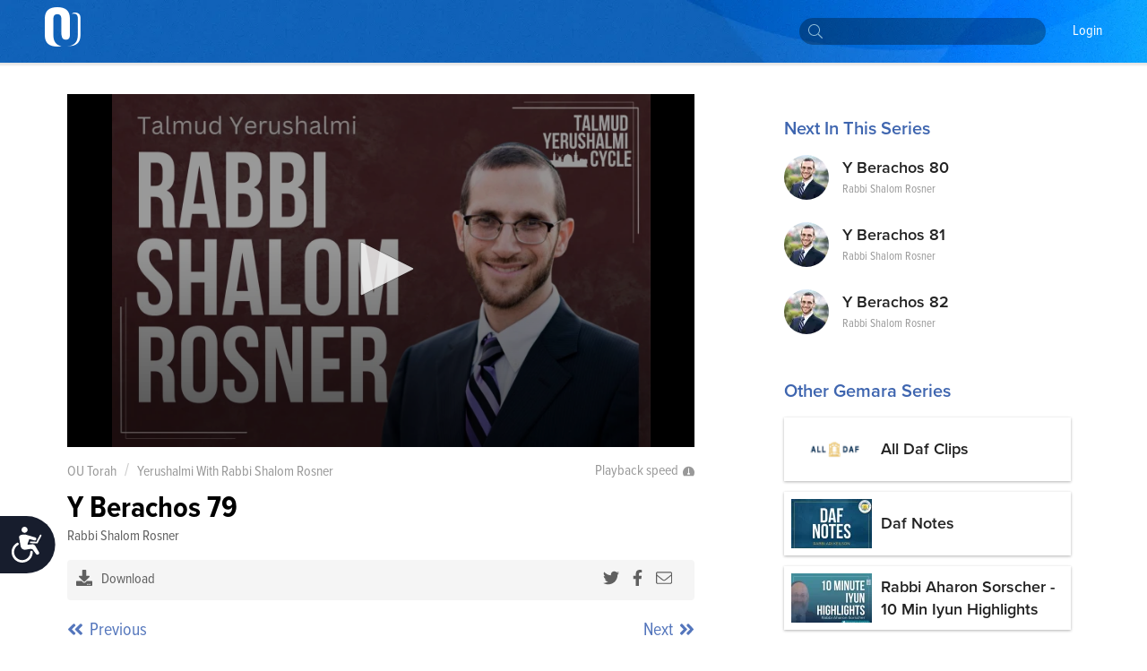

--- FILE ---
content_type: text/html; charset=utf-8
request_url: https://outorah.org/p/143609
body_size: 58430
content:
<!doctype html>
<html data-n-head-ssr>
  <head >
    <meta data-n-head="ssr" charset="utf-8"><meta data-n-head="ssr" name="viewport" content="width=device-width, initial-scale=1"><meta data-n-head="ssr" property="fb:app_id" content="948818435176052"><meta data-n-head="ssr" data-hid="sentry-trace" name="sentry-trace" content="f289c93dd2f24002bc2a9a11d3c3319c-a986ab542986c8c5-1"><meta data-n-head="ssr" data-hid="sentry-baggage" name="baggage" content="sentry-environment=production,sentry-release=78b2a7a7b9d1e4a86c4b307e4007e5c4e6984c76,sentry-public_key=816c9b8dd5094769a7ad31d89c539248,sentry-trace_id=f289c93dd2f24002bc2a9a11d3c3319c,sentry-sample_rate=1"><meta data-n-head="ssr" data-hid="description" name="description" content="Y Berachos 79"><meta data-n-head="ssr" name="description" content="Y Berachos 79"><meta data-n-head="ssr" property="og:locale" content="en_US"><meta data-n-head="ssr" property="article:section" content="Gemara"><meta data-n-head="ssr" property="article:published_time" content="2023-01-31T05:36:21.323Z"><meta data-n-head="ssr" property="og:type" content="article"><meta data-n-head="ssr" property="og:description" content="Y Berachos 79"><meta data-n-head="ssr" property="og:title" content="Y Berachos 79 - Yerushalmi With Rabbi Shalom Rosner - OU Torah"><meta data-n-head="ssr" property="og:url" content="https://outorah.org/p/143609/"><meta data-n-head="ssr" property="og:site_name" content="OU Torah"><meta data-n-head="ssr" property="og:image" content="https://res.cloudinary.com/ouinternal/image/upload/c_scale,f_auto,q_auto,w_265/outorah/bcwbvrcm3nzefakfqoun.jpeg"><meta data-n-head="ssr" property="og:image:secure_url" content="https://res.cloudinary.com/ouinternal/image/upload/c_scale,f_auto,q_auto,w_265/outorah/bcwbvrcm3nzefakfqoun.jpeg"><meta data-n-head="ssr" property="og:image:width" content="84"><meta data-n-head="ssr" property="og:image:height" content="80"><meta data-n-head="ssr" property="twitter:title" content="Y Berachos 79 - Yerushalmi With Rabbi Shalom Rosner - OU Torah"><meta data-n-head="ssr" property="twitter:description" content="Y Berachos 79"><meta data-n-head="ssr" property="twitter:image" content="https://res.cloudinary.com/ouinternal/image/upload/c_scale,f_auto,q_auto,w_265/outorah/bcwbvrcm3nzefakfqoun.jpeg"><meta data-n-head="ssr" property="twitter:card" content="summary_large_image"><meta data-n-head="ssr" property="twitter:site" content="@OUTorah"><meta data-n-head="ssr" property="twitter:creator" content="@OUTorah"><title>Y Berachos 79 - Yerushalmi With Rabbi Shalom Rosner - OU Torah</title><base href="/"><link data-n-head="ssr" rel="icon" type="image/x-icon" href="./favicon.ico?v1"><link data-n-head="ssr" rel="stylesheet" href="https://fonts.googleapis.com/css?family=Raleway:200,400,600,800"><link data-n-head="ssr" rel="canonical" href="https://outorah.org/p/143609/"><script data-n-head="ssr" src="https://cmp.osano.com/AzyvxUSByGm4feKh/e11b76f0-6aac-484b-818d-b5c340a4c876/osano.js"></script><script data-n-head="ssr" src="https://content.jwplatform.com/libraries/semhtxTE.js"></script><script data-n-head="ssr" src="https://www.googletagservices.com/tag/js/gpt.js" defer></script><script data-n-head="ssr">var exports = {}</script><script data-n-head="ssr" data-hid="gtm-script">if(!window._gtm_init){window._gtm_init=1;(function(w,n,d,m,e,p){w[d]=(w[d]==1||n[d]=='yes'||n[d]==1||n[m]==1||(w[e]&&w[e][p]&&w[e][p]()))?1:0})(window,navigator,'doNotTrack','msDoNotTrack','external','msTrackingProtectionEnabled');(function(w,d,s,l,x,y){w[x]={};w._gtm_inject=function(i){if(w.doNotTrack||w[x][i])return;w[x][i]=1;w[l]=w[l]||[];w[l].push({'gtm.start':new Date().getTime(),event:'gtm.js'});var f=d.getElementsByTagName(s)[0],j=d.createElement(s);j.async=true;j.src='https://www.googletagmanager.com/gtm.js?id='+i;f.parentNode.insertBefore(j,f);};w[y]('GTM-5QTSZ43')})(window,document,'script','dataLayer','_gtm_ids','_gtm_inject')}</script><script data-n-head="ssr" id="google-publisher-tag-lib-script" src="https://www.googletagservices.com/tag/js/gpt.js" async></script><script data-n-head="ssr" id="google-publisher-tag-init-script">var googletag = googletag || {};googletag.cmd = googletag.cmd || [];
    googletag.cmd.push(function(){
      googletag.pubads().enableSingleRequest();
      
      
      googletag.enableServices();
    });
  </script><link rel="preload" href="/_nuxt/7f0e5ca.js" as="script"><link rel="preload" href="/_nuxt/7b0e8b5.js" as="script"><link rel="preload" href="/_nuxt/2eea93e.js" as="script"><link rel="preload" href="/_nuxt/c522ec2.js" as="script"><link rel="preload" href="/_nuxt/bd0c575.js" as="script"><link rel="preload" href="/_nuxt/25a082a.js" as="script"><link rel="preload" href="/_nuxt/1ae0eba.js" as="script"><link rel="preload" href="/_nuxt/f866744.js" as="script"><link rel="preload" href="/_nuxt/d4de0b8.js" as="script"><style data-vue-ssr-id="666662d9:0 666662d9:8 666662d9:1 666662d9:2 666662d9:3 666662d9:4 666662d9:5 666662d9:6 0176789d:0 115c7b6c:0 358b8d94:0 352ceeda:0 0941d0ff:0 713456b6:0 bf4cef60:0 2689e65c:0 d131ac78:0 2bf7a93a:0 5d8d0221:0 6a99256a:0 352f5d45:0 d2a83c86:0">@import url(https://use.typekit.net/nsi4hfu.css);

/*  ============================================================
	Based on Meyer Reset css http://meyerweb.com/eric/tools/css/reset/
*/
.osano-cm-widget { display: none; }

*,
*:before,
*:after {
  box-sizing: border-box;
}

html,
body,
div,
span,
applet,
object,
iframe,
h1,
h2,
h3,
h4,
h5,
h6,
p,
blockquote,
pre,
a,
abbr,
acronym,
address,
big,
cite,
code,
del,
dfn,
em,
img,
ins,
kbd,
q,
s,
samp,
small,
strike,
strong,
sub,
sup,
tt,
var,
b,
u,
i,
center,
dl,
dt,
dd,
ol,
ul,
li,
fieldset,
form,
label,
legend,
table,
caption,
tbody,
tfoot,
thead,
tr,
th,
td,
article,
aside,
canvas,
details,
embed,
figure,
figcaption,
footer,
header,
hgroup,
menu,
nav,
output,
ruby,
section,
summary,
time,
mark,
audio,
video {
  margin: 0;
  padding: 0;
  border: 0;
  font-size: inherit;
  font: inherit;
  vertical-align: baseline;
}

/* HTML5 display-role reset for older browsers */

article,
aside,
details,
figcaption,
figure,
footer,
header,
hgroup,
menu,
nav,
section {
  display: block;
}

b, strong {
    font-weight: bold;
}

i, cite, em, var, address, dfn {
    font-style: italic;
}
blockquote {
    padding: 10px 20px;
    margin: 0 0 20px;
    font-size: 17.5px;
    border-left: 5px solid #eeeeee;
}
body {
  background: white;
  font-size: 16px;
  color: #222222;
  line-height: 1.4;
  font-family: "proxima-nova-condensed", "Helvetica Neue", Helvetica, Arial, sans-serif;
  font-weight: 400;
  margin: 0;
  padding: 0;
}


li{
  display: block;
}



.post-content ol li,
.post-content ul li{
    display: list-item;
}
blockquote{
  margin:20px 0;
  font-style:italic;
  color: #555555;
  padding:1.2em 30px 1.2em 75px;
  border-left:8px solid #365ba5 ;
  line-height:1.6;
  position: relative;
  background:#f7f7f7;
}
@media only screen and (min-width: 720px) {
  blockquote{
    font-size: 1.4em;
  }
}


blockquote::before{
  font-family:Arial;
  content: "\201C";
  color:#365ba5;
  font-size:4em;
  position: absolute;
  left: 10px;
  top:-10px;
}

blockquote::after{
  content: '';
}
.post-content ul {
  margin-left: 20px;
  list-style: disc;
}
.post-content ol {
  margin-left: 20px;
}

.post-content ul li,
.post-content ol li {
  display: list-item;
  margin-bottom: 5px;
}
table {
  width: 100%;
  border-collapse: collapse;
  border-spacing: 0;
}

a {
  text-decoration: none;
  color: #5476bc;
  font-weight: 400;
}

p{
  margin-bottom:20px;
}
iframe {
  max-width: 100%;
}

img {
  max-width: 100%;
  height: auto;
  border: 0;
}

::-moz-focus-inner {
  padding: 0;
  border: 0;
}

:focus {
  outline: 0;
}

/* form element Reset */


input[type="text"],
input[type="password"],
input[type="email"],
input[type="number"],
input[type="address"],
input[type="time"] {
  box-sizing: border-box;
  height: 36px;
  width: 100%;
  display: block;
  border: 1px solid #EFEFEF;
  padding: 0 10px;
  border-radius: 4px;
  background:#FCFCFC;
  transition: all .3s ease-in-out;
  font-size: 14px;
  color: #666666;

  &:hover {
    border-color: #ccc;
    box-shadow: none;
  }

  &:focus {
    border-color: #EFEFEF;
    box-shadow: none;
    color: #333;
  }
}
textarea {
  box-sizing: border-box;
  min-height: 60px;
  width: 100%;
  display: block;
  border: 1px solid #EFEFEF;
  padding: 8px 10px;
  border-radius: 4px;
  background:#FCFCFC;
  transition: all .3s ease-in-out;
  color: #666666;
  font-size: 14px;

  &:hover {
    border-color: #ccc;
    box-shadow: none;
  }

  &:focus {
    border-color: #EFEFEF;
    box-shadow: none;
    color: #333;
  }
}
::placeholder {
  font-size: 14px; color: #999999;
}
input:-webkit-autofill {
  -webkit-box-shadow: 0 0 0 1000px #e8e8e8 inset;
}
input::-webkit-input-placeholder { font-size: 14px; color: #999999; }
input::-moz-placeholder { font-size: 14px; color: #999999; }
input:-ms-input-placeholder { font-size: 14px; color: #999999; }
input:-moz-placeholder { font-size: 14px; color: #999999; }
/*  UTILITY CLASSES ======================================================================= */

/* container */
.container {
  clear: both;
  max-width: 1170px;
  margin: 0 auto;
  padding: 0px 20px;
  position: relative;
}

/* clearfix */

.clearfix:after {
  content: "";
  display: table;
  clear: both;
}
strong {
  font-weight: 700;
}

/* text */

.text-center {
  text-align: center;
}
.text-right {
  text-align: right;
}
.text-left {
  text-align: left;
}

.italic {
  font-style: italic;
}
.to-upper {
  text-transform: uppercase;
}
small {
  font-size: .8em;
}

/* HR */
hr {
  margin-bottom: 15px;
  margin-top: 0;
  border: 0;
  height: 0;
  border-top: 1px solid #dbdee5;
}

.aligncenter {
  display: block;
  margin: auto;
}
.alignleft {
  float: left;
  margin-right: 20px;
  margin-bottom: 20px;
}
.alignright {
  float: right;
  margin-left: 20px;
  margin-bottom: 20px;
}

/* btns */
.btn {
  font-size: 14px;
  line-height: 1;
  text-align: center;
  color: #333;
  padding: 13px 25px;
  background: #FFDE49;
  display: inline-block;
  font-weight: 400;
  border: none;
  border-radius:2px;
  cursor: pointer;
  transition: all 0.3s ease-in-out;

  &.btn--blue{
    color:white;
    background-color: #339af0;
    &:hover {
      background-color: #3c90d6;
    }
  }
  &.btn--black{
    color:white;
    background-color: #222;
    &:hover {
      background-color: #444;
    }
  }
}
.btn:hover {
  background-color: #f3d23a;
}



/* vue content transition */
.content-enter {
  opacity: 0;
}
.content-enter-to {
  opacity: 1;
}

.content-leave {
  opacity: 1;
}
.content-leave-to {
  opacity: 0;
}

.content-enter-active,
.content-leave-active {
  transition: opacity 0.3s ease-in-out;
}

/* Responsive Video */
.video-container {
  margin-top: 125px;
  margin-bottom: -150px;
  background: black;
}
.videoWrapper {
  position: relative;
  padding-bottom: 56.25%;
  padding-top: 10px;
  height: 0;
  max-width: 900px;
  margin: auto;
}
.videoWrapper iframe {
  position: absolute;
  top: 0;
  left: 0;
  width: 100%;
  height: 100%;
}

/* EL Loading */
.el-loading-parent--relative {
  margin-top: 60px;
}



svg:not(:root).svg-inline--fa {
  overflow: visible; }

.svg-inline--fa {
  display: inline-block;
  font-size: inherit;
  height: 1em;
  overflow: visible;
  vertical-align: -.125em; }
  .svg-inline--fa.fa-lg {
    vertical-align: -.225em; }
  .svg-inline--fa.fa-w-1 {
    width: 0.0625em; }
  .svg-inline--fa.fa-w-2 {
    width: 0.125em; }
  .svg-inline--fa.fa-w-3 {
    width: 0.1875em; }
  .svg-inline--fa.fa-w-4 {
    width: 0.25em; }
  .svg-inline--fa.fa-w-5 {
    width: 0.3125em; }
  .svg-inline--fa.fa-w-6 {
    width: 0.375em; }
  .svg-inline--fa.fa-w-7 {
    width: 0.4375em; }
  .svg-inline--fa.fa-w-8 {
    width: 0.5em; }
  .svg-inline--fa.fa-w-9 {
    width: 0.5625em; }
  .svg-inline--fa.fa-w-10 {
    width: 0.625em; }
  .svg-inline--fa.fa-w-11 {
    width: 0.6875em; }
  .svg-inline--fa.fa-w-12 {
    width: 0.75em; }
  .svg-inline--fa.fa-w-13 {
    width: 0.8125em; }
  .svg-inline--fa.fa-w-14 {
    width: 0.875em; }
  .svg-inline--fa.fa-w-15 {
    width: 0.9375em; }
  .svg-inline--fa.fa-w-16 {
    width: 1em; }
  .svg-inline--fa.fa-w-17 {
    width: 1.0625em; }
  .svg-inline--fa.fa-w-18 {
    width: 1.125em; }
  .svg-inline--fa.fa-w-19 {
    width: 1.1875em; }
  .svg-inline--fa.fa-w-20 {
    width: 1.25em; }
  .svg-inline--fa.fa-pull-left {
    margin-right: .3em;
    width: auto; }
  .svg-inline--fa.fa-pull-right {
    margin-left: .3em;
    width: auto; }
  .svg-inline--fa.fa-border {
    height: 1.5em; }
  .svg-inline--fa.fa-li {
    width: 2em; }
  .svg-inline--fa.fa-fw {
    width: 1.25em; }

.fa-layers svg.svg-inline--fa {
  bottom: 0;
  left: 0;
  margin: auto;
  position: absolute;
  right: 0;
  top: 0; }

.fa-layers {
  display: inline-block;
  height: 1em;
  position: relative;
  text-align: center;
  vertical-align: -.125em;
  width: 1em; }
  .fa-layers svg.svg-inline--fa {
    -webkit-transform-origin: center center;
            transform-origin: center center; }

.fa-layers-text, .fa-layers-counter {
  display: inline-block;
  position: absolute;
  text-align: center; }

.fa-layers-text {
  left: 50%;
  top: 50%;
  -webkit-transform: translate(-50%, -50%);
          transform: translate(-50%, -50%);
  -webkit-transform-origin: center center;
          transform-origin: center center; }

.fa-layers-counter {
  background-color: #ff253a;
  border-radius: 1em;
  -webkit-box-sizing: border-box;
          box-sizing: border-box;
  color: #fff;
  height: 1.5em;
  line-height: 1;
  max-width: 5em;
  min-width: 1.5em;
  overflow: hidden;
  padding: .25em;
  right: 0;
  text-overflow: ellipsis;
  top: 0;
  -webkit-transform: scale(0.25);
          transform: scale(0.25);
  -webkit-transform-origin: top right;
          transform-origin: top right; }

.fa-layers-bottom-right {
  bottom: 0;
  right: 0;
  top: auto;
  -webkit-transform: scale(0.25);
          transform: scale(0.25);
  -webkit-transform-origin: bottom right;
          transform-origin: bottom right; }

.fa-layers-bottom-left {
  bottom: 0;
  left: 0;
  right: auto;
  top: auto;
  -webkit-transform: scale(0.25);
          transform: scale(0.25);
  -webkit-transform-origin: bottom left;
          transform-origin: bottom left; }

.fa-layers-top-right {
  right: 0;
  top: 0;
  -webkit-transform: scale(0.25);
          transform: scale(0.25);
  -webkit-transform-origin: top right;
          transform-origin: top right; }

.fa-layers-top-left {
  left: 0;
  right: auto;
  top: 0;
  -webkit-transform: scale(0.25);
          transform: scale(0.25);
  -webkit-transform-origin: top left;
          transform-origin: top left; }

.fa-lg {
  font-size: 1.33333em;
  line-height: 0.75em;
  vertical-align: -.0667em; }

.fa-xs {
  font-size: .75em; }

.fa-sm {
  font-size: .875em; }

.fa-1x {
  font-size: 1em; }

.fa-2x {
  font-size: 2em; }

.fa-3x {
  font-size: 3em; }

.fa-4x {
  font-size: 4em; }

.fa-5x {
  font-size: 5em; }

.fa-6x {
  font-size: 6em; }

.fa-7x {
  font-size: 7em; }

.fa-8x {
  font-size: 8em; }

.fa-9x {
  font-size: 9em; }

.fa-10x {
  font-size: 10em; }

.fa-fw {
  text-align: center;
  width: 1.25em; }

.fa-ul {
  list-style-type: none;
  margin-left: 2.5em;
  padding-left: 0; }
  .fa-ul > li {
    position: relative; }

.fa-li {
  left: -2em;
  position: absolute;
  text-align: center;
  width: 2em;
  line-height: inherit; }

.fa-border {
  border: solid 0.08em #eee;
  border-radius: .1em;
  padding: .2em .25em .15em; }

.fa-pull-left {
  float: left; }

.fa-pull-right {
  float: right; }

.fa.fa-pull-left,
.fas.fa-pull-left,
.far.fa-pull-left,
.fal.fa-pull-left,
.fab.fa-pull-left {
  margin-right: .3em; }

.fa.fa-pull-right,
.fas.fa-pull-right,
.far.fa-pull-right,
.fal.fa-pull-right,
.fab.fa-pull-right {
  margin-left: .3em; }

.fa-spin {
  -webkit-animation: fa-spin 2s infinite linear;
          animation: fa-spin 2s infinite linear; }

.fa-pulse {
  -webkit-animation: fa-spin 1s infinite steps(8);
          animation: fa-spin 1s infinite steps(8); }

@-webkit-keyframes fa-spin {
  0% {
    -webkit-transform: rotate(0deg);
            transform: rotate(0deg); }
  100% {
    -webkit-transform: rotate(360deg);
            transform: rotate(360deg); } }

@keyframes fa-spin {
  0% {
    -webkit-transform: rotate(0deg);
            transform: rotate(0deg); }
  100% {
    -webkit-transform: rotate(360deg);
            transform: rotate(360deg); } }

.fa-rotate-90 {
  -ms-filter: "progid:DXImageTransform.Microsoft.BasicImage(rotation=1)";
  -webkit-transform: rotate(90deg);
          transform: rotate(90deg); }

.fa-rotate-180 {
  -ms-filter: "progid:DXImageTransform.Microsoft.BasicImage(rotation=2)";
  -webkit-transform: rotate(180deg);
          transform: rotate(180deg); }

.fa-rotate-270 {
  -ms-filter: "progid:DXImageTransform.Microsoft.BasicImage(rotation=3)";
  -webkit-transform: rotate(270deg);
          transform: rotate(270deg); }

.fa-flip-horizontal {
  -ms-filter: "progid:DXImageTransform.Microsoft.BasicImage(rotation=0, mirror=1)";
  -webkit-transform: scale(-1, 1);
          transform: scale(-1, 1); }

.fa-flip-vertical {
  -ms-filter: "progid:DXImageTransform.Microsoft.BasicImage(rotation=2, mirror=1)";
  -webkit-transform: scale(1, -1);
          transform: scale(1, -1); }

.fa-flip-horizontal.fa-flip-vertical {
  -ms-filter: "progid:DXImageTransform.Microsoft.BasicImage(rotation=2, mirror=1)";
  -webkit-transform: scale(-1, -1);
          transform: scale(-1, -1); }

:root .fa-rotate-90,
:root .fa-rotate-180,
:root .fa-rotate-270,
:root .fa-flip-horizontal,
:root .fa-flip-vertical {
  -webkit-filter: none;
          filter: none; }

.fa-stack {
  display: inline-block;
  height: 2em;
  position: relative;
  width: 2.5em; }

.fa-stack-1x,
.fa-stack-2x {
  bottom: 0;
  left: 0;
  margin: auto;
  position: absolute;
  right: 0;
  top: 0; }

.svg-inline--fa.fa-stack-1x {
  height: 1em;
  width: 1.25em; }

.svg-inline--fa.fa-stack-2x {
  height: 2em;
  width: 2.5em; }

.fa-inverse {
  color: #fff; }

.sr-only {
  border: 0;
  clip: rect(0, 0, 0, 0);
  height: 1px;
  margin: -1px;
  overflow: hidden;
  padding: 0;
  position: absolute;
  width: 1px; }

.sr-only-focusable:active, .sr-only-focusable:focus {
  clip: auto;
  height: auto;
  margin: 0;
  overflow: visible;
  position: static;
  width: auto; }

  /* hebrew */
  .ql-direction-rtl {
    direction: rtl;
}
/*  MENU STYLES ======================================================================= */

/* collapsible menu */

.responsive-nav {
  position: relative;
  z-index: 1;
  width: 45px;
  height: 45px;
  color: #64717b;
  cursor: pointer;
  overflow: hidden;
  @media screen and (min-width: 960px) {
    width: auto;
    height: auto;
    background: none;
    overflow: visible;
    display: inline-block;
    margin-left: 35px;
  }
  &:after {
    content: "☰";
    font-size: 20px;
    width: 1em;
    color: white;
    line-height: 1;
    text-align: center;
    position: absolute;
    transition: all 0.3s ease-in-out;
    top: 9px;
    left: 13px;
  }
    @media screen and (min-width: 960px) {
    &:after {
        content: normal;
        content: none;
      }
  }
  &.is-open {
    overflow: visible;
    &:after {
      content: "✕";
      color: white;
      @media screen and (min-width: 960px) {
        content: normal;
        content: none;
      }
    }
  }
}

.responsive-nav:before {
  content: "";
  width: 0;
  transition: all 0.3s ease-in-out;
}

.responsive-nav.is-open:before {
  content: "";
  background-color: #64717b;
  position: fixed;
  height: 100%;
  width: 300px;
  top: 0;
  right: 0;
  z-index: -1;
  opacity: 0.95;
  @media screen and (min-width: 960px) {
    display: none;
  }
}

/* menu ul element */

.menu-list {
  padding-top: 50px;
  position: absolute;
  top: 0;
  right: 0;
  transition: all 0.3s ease-in-out;
  z-index: 0;
  width: 0;
  @media screen and (min-width: 960px) {
    padding-top: 0;
    position: static;
    width: auto;
    display: block;
  }
}

.is-open .menu-list {
  @media screen and (max-width: 960px) {
    width: 250px;
  }
}

.menu-list > li {
  @media screen and (min-width: 960px) {
    display: inline-block;
    margin-right: 20px;
  }
}

/* main nav */

.site-nav__main a {
  text-transform: capitalize;
  font-size: 14px;
  color: white;
  position: relative;
  display: block;
  padding: 15px 5px 15px;
  font-weight: 200;
	font-family: "proxima-nova-condensed", "Helvetica Neue", Helvetica, Arial, sans-serif;
	text-decoration: none;
  border-bottom: 2px solid transparent;
}

@media screen and (min-width: 960px) {
  .site-nav__main a {
    color: white;
    font-weight: 400;
		  font-size: 16px;
    background-image: -webkit-linear-gradient(top, #fff 0%, #fff 100%);
    background-image: linear-gradient(to bottom, #fff 0%, #fff 100%);
    background-size: 0px 4px;
    background-position: 0 53px;
    background-repeat: no-repeat;
    -webkit-transition: all 0.3s linear;
    transition: all 0.3s linear;
    overflow: hidden;
  }
  .site-nav__main a:hover {
    background-size: 100% 4px;
  }
  .site-nav__main a.active {
    color: #333;
    font-weight: bold;
    border-bottom: 2px solid #727e87;
  }
}
/* dropdown */

.menu__dropdown {
  position: relative;
}

.site-nav__main .menu__dropdown-menu {
  padding: 5px 20px 5px 10px;
  min-width: 150px;
  @media screen and (min-width: 960px) {
    display: none;
    position: absolute;
    background: #0252af;
    color: white;
    top: 100%;
    left: -10px;
  }
}
.menu__dropdown-menu a {
  padding-bottom: 10px;
  border-bottom: none;
}
.menu__dropdown-menu a:hover {
  border-bottom: none;
}
.menu__dropdown:hover .menu__dropdown-menu {
  display: block;
}

/*  HEADINGS STYLES ========================================================================== */

h1 {
  font-weight: 900;
  font-size: 30px;
  text-transform: uppercase;
  display: block;
  line-height: 1.2;
  margin-bottom: 40px;
  text-align: center;
}

h2 {
  display: block;
  line-height: 1.2;
  font-weight: 700;
  font-size: 22px;
  margin-bottom: 40px;
  color: #365ba5;
}

h3 {
  font-size: 18px;
  text-transform: uppercase;
  margin-bottom: 20px;
}

h4 {
  font-size: 26px;
  margin-bottom: 10px;
  font-weight: bold;
}

@media only screen and (min-width: 720px) {
  h1 {
    font-size: 48px;
  }
  h2 {
    font-size: 28px;
  }
  h3 {
    font-size: 24px;
  }
  h4 {
    font-size: 30px;
  }
}

/*  FORM ELEMENTS ======================================================================= */

form>section {
    margin-bottom: 30px;
    position: relative;
    padding-bottom: 15px;
}

.ast {
    color: red;
}
.form-header {
    font-weight: 900;
    margin-bottom: 20px;
    color: #365ba5;
    display: block;
}
.form-note {
    font-weight: 200;
    font-size: 11px;
    font-style: italic;
    display: block;
    margin-bottom: 8px;
}
form input,
form textarea {
    border-radius: 4px;
}

.form-row {
    display: flex;
    max-width: 400px;
    margin-bottom: 15px;
    flex-wrap: wrap;
}

.form-row>div {
    flex: 1;
    padding-right: 20px;
}
.form-row>div:last-child {
    padding-right: 0;
}
.form-row>.flex-dbl {
    flex: 2;
}

.form-row.smaller {
    max-width: 300px;
}
.form-row > .short-input {
    max-width: 120px;
}
.form-row.bigger {
    max-width: 100%;
}

input::-webkit-input-placeholder {
    color: #ccc;
}

input::-moz-placeholder {
    color: #ccc;
}

input:-ms-input-placeholder {
    color: #ccc;
}
.error-label {
    font-size: 12px;
    color: #fd0000;
    display: block;
}
fieldset[disabled] .multiselect {
    pointer-events: none
}
.multiselect__spinner {
    position: absolute;
    right: 1px;
    top: 1px;
    width: 48px;
    height: 35px;
    background: #fff;
    display: block
}
.multiselect__spinner:after,
.multiselect__spinner:before {
    position: absolute;
    content: "";
    top: 50%;
    left: 50%;
    margin: -8px 0 0 -8px;
    width: 16px;
    height: 16px;
    border-radius: 100%;
    border-color: #41b883 transparent transparent;
    border-style: solid;
    border-width: 2px;
    box-shadow: 0 0 0 1px transparent
}
.multiselect__spinner:before {
    animation: spinning 2.4s cubic-bezier(.41, .26, .2, .62);
    animation-iteration-count: infinite
}
.multiselect__spinner:after {
    animation: spinning 2.4s cubic-bezier(.51, .09, .21, .8);
    animation-iteration-count: infinite
}
.multiselect__loading-enter-active,
.multiselect__loading-leave-active {
    transition: opacity .4s ease-in-out;
    opacity: 1
}
.multiselect__loading-enter,
.multiselect__loading-leave-active {
    opacity: 0
}
.multiselect,
.multiselect__input,
.multiselect__single {
    font-family: inherit;
    font-size: 14px;
    -ms-touch-action: manipulation;
    touch-action: manipulation
}
.multiselect {
    box-sizing: content-box;
    display: block;
    position: relative;
    width: 100%;
    min-height: 40px;
    text-align: left;
    color: #35495e;
    border: 1px solid #D8DBDF;
}
.multiselect * {
    box-sizing: border-box
}
.multiselect:focus {
    outline: none
}
.multiselect--disabled {
    pointer-events: none;
    opacity: .6
}
.multiselect--active {
    z-index: 50
}
.multiselect--active .multiselect__current,
.multiselect--active .multiselect__input,
.multiselect--active .multiselect__tags {
    border-bottom-left-radius: 0;
    border-bottom-right-radius: 0
}
.multiselect--active .multiselect__select {
    transform: rotate(180deg)
}
.multiselect__input,
.multiselect__single {
    height: 100%;
    align-items: center;
    padding: 10px 5px;
    position: relative;
    display: flex;
    min-height: 20px;
    line-height: 20px;
    border: none;
    border-radius: 5px;
    background: #fff;
    width: 100%;
    transition: border .1s ease;
    box-sizing: border-box;
}
.multiselect__tag~.multiselect__input,
.multiselect__tag~.multiselect__single {
    width: auto
}
.multiselect__input:hover,
.multiselect__single:hover {
    border-color: #cfcfcf
}
.multiselect__input:focus,
.multiselect__single:focus {
    border-color: #a8a8a8;
    outline: none
}
.multiselect__single {
    padding-left: 6px;
}
.multiselect__tags {
    min-height: 40px;
    display: block;
    padding: 0px 40px 0 0px !important;
    border-radius: 2px !important;
    border: none !important;
    background: #fff
}
.multiselect__tag {
    position: relative;
    display: inline-block;
    padding: 10px 26px 10px 10px;
    border-radius: 5px;
    margin: 5px 5px 10px 5px;
    color: #3674c0;
    line-height: 1;
    background: #f0f4f8;
    white-space: nowrap
}
.multiselect__tag-icon {
    cursor: pointer;
    margin-left: 7px;
    position: absolute;
    right: 0;
    top: 5px;
    bottom: 0;
    font-weight: 700;
    font-style: normal;
    width: 22px;
    text-align: center;
    line-height: 22px;
    transition: all .2s ease;
    border-radius: 5px
}
.multiselect__tag-icon:after {
    content: "\D7";
    color: #3674c0;
    font-size: 16px
}
.multiselect__tag-icon:focus,
.multiselect__tag-icon:hover {
    background: #369a6e
}
.multiselect__tag-icon:focus:after,
.multiselect__tag-icon:hover:after {
    color: #fff
}
.multiselect__current {
    min-height: 40px;
    overflow: hidden;
    padding: 8px 12px 0;
    padding-right: 30px;
    white-space: nowrap;
    border-radius: 5px;
    border: 1px solid #e8e8e8
}
.multiselect__current,
.multiselect__select {
    line-height: 16px;
    box-sizing: border-box;
    display: block;
    margin: 0;
    text-decoration: none;
    cursor: pointer
}
.multiselect__select {
    position: absolute;
    width: 40px;
    height: 40px;
    right: 1px;
    top: 1px;
    padding: 4px 8px;
    text-align: center;
    transition: transform .2s ease
}
.multiselect__select:before {
    position: relative;
    right: 0;
    top: 65%;
    color: #999;
    margin-top: 4px;
    border-style: solid;
    border-width: 5px 5px 0;
    border-color: #999 transparent transparent;
    content: ""
}
.multiselect__placeholder {
color: #adadad;
    display: flex;
    height: 100%;
    align-items: center;
    padding: 10px 5px;
}
.multiselect--active .multiselect__placeholder {
    display: none
}
.multiselect__content {
    position: absolute;
    list-style: none;
    display: block;
    background: #fff;
    width: 100%;
    max-height: 240px;
    overflow: auto;
    padding: 0;
    margin: 0;
    border: 1px solid #e8e8e8;
    border-top: none;
    border-bottom-left-radius: 5px;
    border-bottom-right-radius: 5px;
    z-index: 50
}
.multiselect__content::webkit-scrollbar {
    display: none
}
.multiselect__element {
    display: block
}
.multiselect__option {
    display: block;
    padding: 12px;
    min-height: 40px;
    line-height: 16px;
    text-decoration: none;
    text-transform: none;
    vertical-align: middle;
    position: relative;
    cursor: pointer;
    white-space: nowrap
}
.multiselect__option:after {
    top: 0;
    right: 0;
    position: absolute;
    line-height: 40px;
    padding-right: 12px;
    padding-left: 20px
}
.multiselect__option--highlight {
    background: #f0f4f8;
    outline: none;
    color: #3674c0;
}
.multiselect__option--highlight:after {
    content: attr(data-select);
    background: #f0f4f8;
    color: #3674c0;
}
.multiselect__option--selected {
    background: #f3f3f3;
    color: #35495e;
    font-weight: 700
}
.multiselect__option--selected:after {
    content: attr(data-selected);
    color: silver
}
.multiselect__option--selected.multiselect__option--highlight {
    background: #ff6a6a;
    color: #fff
}
.multiselect__option--selected.multiselect__option--highlight:after {
    background: #ff6a6a;
    content: attr(data-deselect);
    color: #fff
}
.multiselect--disabled {
    background: #ededed;
    pointer-events: none
}
.multiselect--disabled .multiselect__current,
.multiselect--disabled .multiselect__select,
.multiselect__option--disabled {
    background: #ededed;
    color: #a6a6a6
}
.multiselect__option--disabled {
    cursor: text;
    pointer-events: none
}
.multiselect__option--disabled.multiselect__option--highlight {
    background: #dedede!important
}
.multiselect-enter-active,
.multiselect-leave-active {
    transition: all .3s ease
}
.multiselect-enter,
.multiselect-leave-active {
    opacity: 0
}
@keyframes spinning {
    0% {
        transform: rotate(0)
    }
    to {
        transform: rotate(2turn)
    }
}
input.multiselect__input {
        /* padding-top: 15px; */
  border:none !important;
	background:white;
  margin-bottom: 0 !important;
}

.nuxt-progress {
  position: fixed;
  top: 0px;
  left: 0px;
  right: 0px;
  height: 2px;
  width: 0%;
  opacity: 1;
  transition: width 0.1s, opacity 0.4s;
  background-color: #365ba5;
  z-index: 999999;
}
.nuxt-progress.nuxt-progress-notransition {
  transition: none;
}
.nuxt-progress-failed {
  background-color: red;
}

.site-header[data-v-e7b8222a]{width:100%;position:fixed;top:0;min-height:70px;left:0;padding:5px 20px 0px;box-shadow:0px 1px 2px 2px rgba(0,0,0,.1);z-index:1;background-size:cover;background-image:url("https://res.cloudinary.com/orthodox-union/image/upload/f_auto,q_auto/v1551002339/Torah/torag-header-bg.png");z-index:10}.site-header.site-header--brown[data-v-e7b8222a]{background:#241c18}.site-logo[data-v-e7b8222a]{margin-top:-3px}@media only screen and (min-width: 960px){.site-header[data-v-e7b8222a]{padding:0px 50px 0px;position:sticky}}.flex[data-v-e7b8222a]{display:flex;align-items:center;padding:10px 0px 10px}nav a[data-v-e7b8222a],nav span[data-v-e7b8222a]{color:#efefef;cursor:pointer}.search[data-v-e7b8222a]{margin-right:30px}nav.notifications[data-v-e7b8222a]{display:none}@media screen and (min-width: 960px){nav.notifications[data-v-e7b8222a]{display:flex;align-items:center;margin-left:auto;padding-bottom:10px;padding-top:10px}}a.nav__item[data-v-e7b8222a]{margin-right:20px}.notification-menu[data-v-e7b8222a]{margin-right:30px}.popover-action[data-v-e7b8222a]{color:#999;padding:10px;border-bottom:1px solid #efefef;font-size:15px;margin:0 -20px;cursor:pointer;z-index:9999}.popover-action[data-v-e7b8222a]:last-child{border-bottom:none}.popover-action[data-v-e7b8222a]:hover{background:#f7f7f7;color:#000}.popover-action:hover svg[data-v-e7b8222a]{fill:#000}.popover-action>a[data-v-e7b8222a]{display:block;color:#999}.popover-action>a.dropdown__icon[data-v-e7b8222a]{display:flex;align-items:center}.popover-action>a.dropdown__icon svg[data-v-e7b8222a]{height:25px;fill:#999;padding-right:5px}.popover-action>a.dropdown__icon[data-v-e7b8222a]:hover{color:#000}.popover-action>a.dropdown__icon:hover svg[data-v-e7b8222a]{fill:#000}
@media only screen and (max-width: 960px){body{padding-top:75px}}
.flex[data-v-d52741c8]{display:flex;align-items:center;padding:0;flex:1}li.menu-dropdown a[data-v-d52741c8]{display:flex}li.menu-dropdown a .icon[data-v-d52741c8]{margin-left:7px;display:none}@media only screen and (min-width: 960px){li.menu-dropdown a .icon[data-v-d52741c8]{display:block}}li.menu-dropdown ul a[data-v-d52741c8]{align-items:center;justify-content:space-between}li.menu-dropdown ul a .icon[data-v-d52741c8]{font-size:10px;margin-left:40px}li.menu-dropdown ul a[data-v-d52741c8]:hover{cursor:pointer}.menu-list>li[data-v-d52741c8]{position:relative;vertical-align:middle}.menu-dropdown ul a[data-v-d52741c8]{padding:12px 30px;color:#000;font-weight:400;font-family:"proxima-nova","Helvetica Neue",Helvetica,Arial,sans-serif;text-decoration:none;text-transform:uppercase}.menu-list ul[data-v-d52741c8]{margin:20px 0 0 0;opacity:0;background:#fff;visibility:hidden;position:absolute;top:45px;left:0;z-index:1;border-radius:0 4px 4px 4px;border:1px solid rgba(0,0,0,.15);box-shadow:0 6px 12px rgba(0,0,0,.175);transition:all .2s ease-in-out}@media only screen and (min-width: 960px){.menu-list li:hover>ul[data-v-d52741c8]{opacity:1;visibility:visible;margin:0}.menu-list li:hover>nav ul[data-v-d52741c8]{opacity:1;visibility:visible;margin:0}}.menu-list ul ul[data-v-d52741c8]{left:145px;padding:5px 20px 10px 10px;top:0;list-style:none;display:-webkit-box;display:-ms-flexbox;display:flex;align-items:center;position:absolute;-ms-flex-wrap:wrap;flex-wrap:wrap;max-width:800px;flex-flow:column}.menu-list ul ul li[data-v-d52741c8]{min-width:100%;max-width:100%}.menu-list ul ul li[data-v-d52741c8]:hover{background:none}.menu-list ul ul li[data-v-d52741c8]:hover:before{content:none}.menu-list ul ul li a[data-v-d52741c8]{display:block;font-size:15px;padding:6px 10px;font-weight:normal;line-height:1.42857143}.menu-list ul ul li a[data-v-d52741c8]:hover{text-decoration:underline}.menu-list ul ul.dropdown-split[data-v-d52741c8]{flex-flow:row wrap;width:600px;padding:10px 20px 10px 10px;overflow-y:scroll;max-height:100%}@media only screen and (min-width: 1200px){.menu-list ul ul.dropdown-split[data-v-d52741c8]{width:800px}}.menu-list ul ul.dropdown-split li[data-v-d52741c8]{flex:1;min-width:48%;max-width:48%}@media only screen and (min-width: 1200px){.menu-list ul ul.dropdown-split li[data-v-d52741c8]{min-width:30%;max-width:30%}}.menu-list ul ul.dropdown-nosplit[data-v-d52741c8]{width:195px}.menu-list ul a[data-v-d52741c8]{padding:10px 15px;text-transform:none}.menu-list ul li[data-v-d52741c8]:hover{background:#f2f3f5}ul.menu-dropdown__topics li[data-v-d52741c8]:hover:before{border-bottom:9px solid rgba(0,0,0,0);border-top:9px solid rgba(0,0,0,0);border-left:9px solid rgba(255,255,255,.8392156863);content:"";height:0;margin-top:10px;position:absolute;right:-8px;width:0}form.site-nav__top-search[data-v-d52741c8]{width:200px;position:relative;margin-left:auto;margin-top:-6px;margin-right:10px}form.site-nav__top-search input[data-v-d52741c8]{color:#fff;border:none;background:rgba(255,255,255,.3);height:30px;font-size:12px;padding-right:35px;border-radius:15px}form.site-nav__top-search button[data-v-d52741c8]{top:0px;right:0px;position:absolute;border:none;padding:8px 12px;font-size:12px;display:flex;align-items:center;-webkit-box-shadow:none;box-shadow:none;overflow:visible;border:0;font:inherit;-webkit-font-smoothing:inherit;letter-spacing:inherit;background:none;cursor:pointer;color:#1162b9}@media only screen and (min-width: 960px){form.site-nav__top-search[data-v-d52741c8]{display:none}}@media only screen and (min-width: 960px){ul.menu-dropdown--streams[data-v-d52741c8]{width:235px}}ul.menu-dropdown--streams li[data-v-d52741c8]:hover:before{content:none}a.donate-btn[data-v-d52741c8]{background:#fff;color:#0252af;display:inline-flex;border-radius:6px;padding:5px 15px;line-height:normal;font-size:15px}a.donate-btn[data-v-d52741c8]:hover{background:#fafafa}
.search[data-v-80017b7e]{position:relative;width:275px;transition:width .3s ease-in-out}.search>input[data-v-80017b7e]{color:#fff;border:none;background:rgba(0,0,0,.3);height:30px;font-size:12px;padding-left:35px;border-radius:15px}.search>input[data-v-80017b7e]:focus{background:rgba(0,0,0,.4)}.search>.icon[data-v-80017b7e]{position:absolute;top:6px;left:10px;color:#8cbbd8}.results[data-v-80017b7e]{position:absolute;background:#fff;box-shadow:0px 1px 15px rgba(0,0,0,.1);top:35px;border-radius:4px;width:100%;font-size:16px;max-height:500px;overflow:auto}.list-name[data-v-80017b7e]{font-weight:600;color:#666;font-size:18px;display:block;padding:5px 20px;display:flex;align-items:center;border-bottom:1px solid #ddd;background:#f7f7f7}.more-link[data-v-80017b7e]{display:flex;align-items:center;font-size:13px;color:#365ba5;font-weight:600;margin-left:auto}.more-link .icon[data-v-80017b7e]{margin-left:5px;font-size:9px}.search-list[data-v-80017b7e]{border-bottom:1px solid #efefef;padding-bottom:10px}.search-list[data-v-80017b7e]:first-child:after{content:"";position:absolute;left:50%;margin-left:-10px;border:10px solid rgba(0,0,0,0);border-bottom-color:#fff;top:-18px}.search-list[data-v-80017b7e]:first-child:before{content:"";position:absolute;left:50%;margin-left:-10px;border:10px solid rgba(0,0,0,0);border-bottom-color:#efefef;top:-19px}.search-list a[data-v-80017b7e]{color:#666;display:flex;align-items:center;padding:5px 20px}.search-list a[data-v-80017b7e]:hover{color:#fff;background:#339af0}.search-list .icon[data-v-80017b7e]{font-size:10px;margin-right:10px}.ais-InstantSearch:last-child .search-result[data-v-80017b7e]{border:none}.author-link[data-v-80017b7e]{display:flex;align-items:center;padding:5px 20px}.vue-avatar--wrapper[data-v-80017b7e]{margin-right:10px}[data-v-80017b7e]::placeholder{font-size:12px;color:#ccc}input[data-v-80017b7e]::-webkit-input-placeholder{font-size:12px;color:#ccc}input[data-v-80017b7e]::-moz-placeholder{font-size:12px;color:#ccc}input[data-v-80017b7e]:-ms-input-placeholder{font-size:12px;color:#ccc}input[data-v-80017b7e]:-moz-placeholder{font-size:12px;color:#ccc}.search-item svg.svg-inline--fa[data-v-80017b7e]{width:8px}.author-name[data-v-80017b7e]{flex:1}
main[data-v-500e8d08]{margin-top:20px}@media only screen and (min-width: 960px){main[data-v-500e8d08]{display:flex;margin-top:35px}}.post__main[data-v-500e8d08]{flex:3;font-size:20px;max-width:700px;margin:0 auto}@media only screen and (min-width: 960px){.post__main[data-v-500e8d08]{margin-right:100px}}.post__sidebar[data-v-500e8d08]{flex:1}section.latest-section[data-v-500e8d08]{margin-bottom:50px;font-family:"proxima-nova","Helvetica Neue",Helvetica,Arial,sans-serif}@media only screen and (min-width: 960px){section.latest-section[data-v-500e8d08]{margin-top:25px}}h3.sidebar__title[data-v-500e8d08]{font-size:20px;color:#3e65af;text-transform:none;font-weight:600;margin-bottom:15px}.latest__col[data-v-500e8d08]{display:flex;color:#000;align-items:center;margin-bottom:15px}@media only screen and (min-width: 960px){.latest__col[data-v-500e8d08]{margin-bottom:25px;max-width:320px;min-width:320px}}.other__col[data-v-500e8d08]{display:flex;color:#000;align-items:center;margin-bottom:5px;padding:10px}@media only screen and (min-width: 960px){.other__col[data-v-500e8d08]{box-shadow:0 1px 5px rgba(0,0,0,.2);transition:box-shadow .2s linear;margin-bottom:12px;max-width:320px;min-width:320px}}.other__col[data-v-500e8d08]:hover{box-shadow:0px 1px 8px rgba(0,0,0,.3)}.other__img[data-v-500e8d08]{display:flex;min-width:90px;max-width:90px;height:55px;background-size:cover;line-height:50px;font-weight:bold;align-items:center;justify-content:center;text-align:center;margin-right:10px}.latest__img[data-v-500e8d08]{display:flex;min-width:50px;max-width:50px;height:50px;border-radius:50%;background-size:cover;line-height:50px;font-weight:bold;align-items:center;justify-content:center;text-align:center;margin-right:15px}.latest__title[data-v-500e8d08]{font-weight:700;color:#222}@media only screen and (min-width: 720px){.latest__title[data-v-500e8d08]{font-size:18px}}.latest__author[data-v-500e8d08],.other__author[data-v-500e8d08]{display:block;color:#999;font-weight:400;font-size:13px;text-transform:capitalize;margin-top:3px;font-family:"proxima-nova-condensed"}a.other__col[data-v-500e8d08]{display:flex;color:#000;align-items:center;padding:8px 15px 8px 8px;margin-bottom:5px}@media only screen and (min-width: 960px){a.other__col[data-v-500e8d08]{box-shadow:0px 1px 3px rgba(0,0,0,.3);margin-bottom:12px;max-width:320px;min-width:320px}}a.other__col[data-v-500e8d08]:hover{box-shadow:0 1px 5px rgba(0,0,0,.3);background:#f5f5f5}.other__title[data-v-500e8d08]{font-weight:700;font-size:15px}.attachment-icon[data-v-500e8d08]{position:absolute;right:0;display:inline-block;z-index:9;top:-55px;box-shadow:2px 2px 10px rgba(0,0,0,.1);border-radius:50%;height:103px;transition:all .3s ease-in-out}@media only screen and (min-width: 960px){.attachment-icon[data-v-500e8d08]{top:10%}}.attachment-icon[data-v-500e8d08]:hover{cursor:pointer}.attachment-icon[data-v-500e8d08]:hover::before{width:103px;content:" ";height:103px;left:0;top:0;display:block;position:absolute;background-color:rgba(0,0,0,.05);border-radius:50%}.actions[data-v-500e8d08]{padding-bottom:10px;border-bottom:1px solid #d8d8d8;margin-bottom:20px}.btn-edit[data-v-500e8d08]{display:none}@media only screen and (min-width: 960px){.btn-edit[data-v-500e8d08]{display:inline;float:right}}.dfp-ad[data-v-500e8d08]{display:none}@media only screen and (min-width: 960px){.dfp-ad[data-v-500e8d08]{margin-top:25px;display:block}}

div[data-v-58331a77] {
  /* width: 320px;
  height: 100px; */
}

[data-v-5ac2e3da] .post__content p{margin-bottom:10px}[data-v-5ac2e3da] .post__content .ql-align-right{float:right}[data-v-5ac2e3da] .post__content .ql-align-left{float:left}[data-v-5ac2e3da] .post__content .ql-align-justify{text-align:justify}[data-v-5ac2e3da] .post__content .ql-resize-style-right{display:inline;float:right;margin:0px 0px 1em 1em}[data-v-5ac2e3da] .post__content .ql-resize-style-left{display:inline;float:left;margin:0px 1em 1em 0px}[data-v-5ac2e3da] .post__content .ql-resize-style-center{display:block;margin:auto}[data-v-5ac2e3da] .post__content .ql-resize-style-full{display:block;margin:auto;width:100%;max-width:100%;height:auto}.post-video[data-v-5ac2e3da]{max-width:750px;margin:0px auto 5px}.yt-wrapper[data-v-5ac2e3da]{position:relative;padding-bottom:56.25%;height:0}@media only screen and (min-width: 720px){.yt-wrapper[data-v-5ac2e3da]{padding-top:25px}}.yt-wrapper iframe[data-v-5ac2e3da]{position:absolute;top:0;left:0;width:100%;height:100%}h1.post-name[data-v-5ac2e3da]{color:#000;margin-bottom:0px;font-weight:600;text-transform:none;text-align:left}@media only screen and (min-width: 960px){h1.post-name[data-v-5ac2e3da]{font-size:34px;margin-right:25px}}.post-content[data-v-5ac2e3da]{font-weight:200}@media only screen and (min-width: 720px){.post-content[data-v-5ac2e3da]{padding:0px}}.attachment-icon[data-v-5ac2e3da]{position:absolute;right:0;display:inline-block;z-index:9;top:-55px;box-shadow:2px 2px 10px rgba(0,0,0,.1);border-radius:50%;height:103px;transition:all .3s ease-in-out}@media only screen and (min-width: 960px){.attachment-icon[data-v-5ac2e3da]{top:10%}}.attachment-icon[data-v-5ac2e3da]:hover{cursor:pointer}.attachment-icon[data-v-5ac2e3da]:hover::before{width:103px;content:" ";height:103px;left:0;top:0;display:block;position:absolute;background-color:rgba(0,0,0,.05);border-radius:50%}.actions[data-v-5ac2e3da]{padding:10px 10px;background-color:#f5f5f5;margin-bottom:20px;border-radius:4px}.top-actions[data-v-5ac2e3da]{display:flex;flex-flow:wrap}.bottom-actions[data-v-5ac2e3da]{display:flex;margin-right:0px;text-align:right;flex-flow:wrap;justify-content:flex-end;margin-top:10px}@media only screen and (min-width: 720px){.bottom-actions[data-v-5ac2e3da]{margin-top:0px}}.actions a[data-v-5ac2e3da]{margin-right:20px;display:flex;font-size:16px;color:#606060;align-items:center}.actions a[data-v-5ac2e3da]:hover{color:#3e65af}.actions a:hover .icon[data-v-5ac2e3da]{color:#3e65af}.actions a.social__link[data-v-5ac2e3da]{margin-bottom:0px;margin-left:15px;margin-right:0px;display:block;margin-right:0px;text-align:right}.actions a.social__link .icon[data-v-5ac2e3da]{display:block;margin-right:0px;text-align:right;color:#333;font-size:24px}.actions a.social-icon[data-v-5ac2e3da]{margin-right:5px}@media only screen and (max-width: 480px){.actions a.social-icon[data-v-5ac2e3da]{margin-top:15px}}.actions a.bookmark__link[data-v-5ac2e3da]{margin-bottom:0px;margin-right:5px}.actions a.shiur__playlist[data-v-5ac2e3da]{margin-left:20px}.actions a.shiur__playlist svg[data-v-5ac2e3da]{display:flex;margin-right:3px;font-size:14px;color:#606060;width:26px;fill:#606060;height:25px}.actions a.shiur__playlist:hover svg[data-v-5ac2e3da]{color:#3e65af;fill:#3e65af}.actions a.action__link--print[data-v-5ac2e3da]{margin-right:0;margin-left:3px}@media only screen and (max-width: 480px){.actions a.action__link--print[data-v-5ac2e3da]{margin-top:15px}}.actions a.share__links[data-v-5ac2e3da]{margin-right:0px}.actions a .icon[data-v-5ac2e3da]{margin-right:10px;font-size:18px;color:#606060}.post__content[data-v-5ac2e3da]{padding-bottom:10px;border-bottom:1px solid #d8d8d8}@media only screen and (min-width: 960px){.post__content[data-v-5ac2e3da]{margin-bottom:10px;margin-right:25px}}.bookmark-amount[data-v-5ac2e3da]{color:#4067ad;display:flex;align-items:center}.bookmark-amount .icon[data-v-5ac2e3da]{color:#4067ad;font-size:18px;margin-right:0px;margin-left:4px}.popover-container.bookmarks-popup[data-v-5ac2e3da],.popover-container.social-popup[data-v-5ac2e3da]{font-size:16px;color:#606060}.popover-container.bookmarks-popup[data-v-5ac2e3da]:hover,.popover-container.social-popup[data-v-5ac2e3da]:hover{cursor:pointer}[data-v-5ac2e3da] .popover.under{margin-top:5px;box-shadow:0px 1px 15px rgba(0,0,0,.2);border:1px solid #d8d8d8;padding:15px 15px 0px}[data-v-5ac2e3da] .popover.under:before{border-bottom-color:#d8d8d8}[data-v-5ac2e3da] .popover.under ul{font-size:16px;margin-left:0px;list-style:none}[data-v-5ac2e3da] .popover.under ul li{color:#666;margin-bottom:10px;display:flex;align-items:center}[data-v-5ac2e3da] .popover.under ul li .icon{color:#666;margin-left:30px;font-size:15px}[data-v-5ac2e3da] .popover.under ul li .bookmark__icon{margin-left:auto}[data-v-5ac2e3da] .popover.under ul li .bookmark__time:hover,[data-v-5ac2e3da] .popover.under ul li .bookmark__icon .icon:hover{cursor:pointer;color:#000}.playlist-select[data-v-5ac2e3da]{display:flex;align-items:flex-end;margin-bottom:15px}.playlist-select label[data-v-5ac2e3da]{display:block;flex:1;margin-right:20px}.playlist-select button[data-v-5ac2e3da]{margin-left:auto}ul.playlist-list[data-v-5ac2e3da]{list-style:none;margin-left:5px}[data-v-5ac2e3da] .modal-header h3{padding-bottom:10px;border-bottom:1px solid rgba(0,0,0,.1019607843)}[data-v-5ac2e3da] .share__links{margin-right:0;margin-left:auto;position:relative}[data-v-5ac2e3da] .share__links ul.dropdown li a{margin:0;display:flex;padding:10px;align-items:center;justify-content:center}[data-v-5ac2e3da] .share__links ul.dropdown li a .icon{display:flex}[data-v-5ac2e3da] .share__links ul.dropdown li a:hover{color:#3e65af}[data-v-5ac2e3da] .share__links ul.dropdown li a:hover .icon{color:#3e65af}[data-v-5ac2e3da] .share-modal .modal-container{border-radius:5px;max-width:200px;padding:0}[data-v-5ac2e3da] .share-modal header{border-top-left-radius:5px;border-top-right-radius:5px;padding:15px 10px;display:flex;align-items:center;background:#d7d7d7;font-size:18px}[data-v-5ac2e3da] .share-modal header .icon{width:40%;text-align:right;font-size:20px;margin-right:10px}[data-v-5ac2e3da] .share-modal ul.dropdown{border-radius:5px;padding:7px 0px;list-style:none;margin:0;background:#fff}[data-v-5ac2e3da] .share-modal ul.dropdown li a{margin:0;padding:10px;display:flex;align-items:center}[data-v-5ac2e3da] .share-modal ul.dropdown li a .icon{text-align:right;font-size:20px;width:40%;margin-right:10px}[data-v-5ac2e3da] .share-modal ul.dropdown li a:hover{background:#fafafa;color:#3e65af}[data-v-5ac2e3da] .share-modal ul.dropdown li a:hover .icon{color:#3e65af}[data-v-5ac2e3da] .share-modal .modal-footer{display:none}ul.breadcrumb[data-v-5ac2e3da]{padding:8px 0px;list-style:none;margin:0}ul.breadcrumb li[data-v-5ac2e3da]{display:inline-block;margin-bottom:0}ul.breadcrumb li a[data-v-5ac2e3da]{font-size:16px;color:#999;font-weight:400}ul.breadcrumb li a[data-v-5ac2e3da]:hover{text-decoration:underline}ul.breadcrumb li .breadcrumb__sedra[data-v-5ac2e3da]{font-size:16px;color:#999;font-weight:400}ul.breadcrumb>li+li[data-v-5ac2e3da]:before{content:"/ ";padding:0 5px;color:#ccc}ul.dropdown[data-v-5ac2e3da]{border-radius:5px;padding:7px 0px;list-style:none;margin:0;background:#fff}ul.dropdown li[data-v-5ac2e3da]{display:flex;align-items:center;justify-content:center;margin-bottom:0px}ul.dropdown li a[data-v-5ac2e3da]{margin:0;padding:10px;display:flex;align-items:center}ul.dropdown li a .icon[data-v-5ac2e3da]{text-align:right;font-size:20px;width:40%;margin-right:10px}ul.dropdown li a[data-v-5ac2e3da]:hover{background:#fafafa;color:#3e65af}ul.dropdown li a:hover .icon[data-v-5ac2e3da]{color:#3e65af}[data-v-5ac2e3da] .social-popup{margin-left:auto}[data-v-5ac2e3da] .social-popup .popover{min-width:175px;padding:0px}[data-v-5ac2e3da] .social-popup .popover.over{margin-bottom:13px}[data-v-5ac2e3da] .social-popup .popover.over :after{left:25%}[data-v-5ac2e3da] .social-popup header{padding:15px 10px;display:flex;align-items:center;background:#d7d7d7;font-size:18px}[data-v-5ac2e3da] .social-popup header .icon{width:40%;text-align:right;font-size:20px;margin-right:10px}.sponsorship-section[data-v-5ac2e3da]{padding:15px;background:#f3f0f0;margin:0 auto 30px;padding:0px 10px;position:relative;text-align:center;padding:10px;border:1px solid #efbe68;background-color:#fff3df;letter-spacing:1px;color:#db7b3d;text-transform:uppercase}ul.sponsorship-list[data-v-5ac2e3da]{margin-top:5px;display:block;text-transform:none}ul.sponsorship-list li[data-v-5ac2e3da]{display:block;color:#000}.video-ctrl[data-v-5ac2e3da]{display:flex;align-items:center;flex-flow:column wrap;margin-bottom:10px}@media only screen and (min-width: 720px){.video-ctrl[data-v-5ac2e3da]{flex-flow:row wrap;margin-bottom:0px}}.ctrl-speed[data-v-5ac2e3da]{margin-left:auto;display:flex;font-size:16px;padding:8px 0;color:#999;position:relative}.speed-icn[data-v-5ac2e3da]{line-height:0;cursor:pointer;display:flex;align-items:center}.speed-icn .icon[data-v-5ac2e3da]{margin-left:5px;font-size:12px}.speed-container>header[data-v-5ac2e3da]{margin-bottom:5px;padding:7px 10px;border-bottom:1px solid rgba(255,255,255,.2)}.speed-container[data-v-5ac2e3da]{position:absolute;background:#fff;right:-10px;bottom:25px;width:130px;color:#999;box-shadow:1px 2px 10px rgba(0,0,0,.1)}.speed-container ul[data-v-5ac2e3da]{padding-left:0;margin-left:0}.speed-container li[data-v-5ac2e3da]{display:block;padding:5px 10px;font-size:14px;margin:0;cursor:pointer}.speed-container li[data-v-5ac2e3da]:hover{background:#efefef}.flex-link[data-v-5ac2e3da]{margin:0;display:flex;align-items:center;justify-content:center}.pullQuote[data-v-5ac2e3da]{color:#000;font-size:19px;margin-bottom:20px !important;font-family:times;font-style:italic}.post-author[data-v-5ac2e3da]{font-size:16px;color:#606060;margin-bottom:15px;display:flex;align-items:center}.post-author span[data-v-5ac2e3da]{margin-right:10px}h4.onePlusOne[data-v-5ac2e3da]{font-size:22px;line-height:normal}h4.onePlusOne.onePlusOne--heb[data-v-5ac2e3da]{direction:rtl}a.btn__tefillah[data-v-5ac2e3da]{display:flex;align-items:center;gap:4px}a.back__to__tefillah[data-v-5ac2e3da]{margin-left:auto}[data-v-5ac2e3da] a.sefaria-ref{font-weight:inherit}
.popover-container[data-v-42bf3308]{position:relative}.fa-plus-circle[data-v-42bf3308]{color:#ea7d1c;font-size:28px;cursor:pointer;border:3px solid rgba(0,0,0,0);border-radius:50%}.fa-plus-circle[data-v-42bf3308]:hover{border-color:#f5dfcc}.popover[data-v-42bf3308]{position:absolute;min-width:100px;background:#fff;box-shadow:0px 1px 15px rgba(0,0,0,.1);padding:10px 20px;top:100%;margin-top:10px;left:50%;margin-left:-50px;border:1px solid #efefef;border-radius:4px;z-index:100;font-size:14px}.popover[data-v-42bf3308]:after{content:"";position:absolute;left:50%;margin-left:-10px;border:10px solid rgba(0,0,0,0);border-bottom-color:#fff;top:-20px}.popover[data-v-42bf3308]:before{content:"";position:absolute;left:50%;margin-left:-10px;border:10px solid rgba(0,0,0,0);border-bottom-color:#efefef;top:-21px}.popover.over[data-v-42bf3308]{top:auto;bottom:100%;margin-top:0;margin-bottom:10px}.popover.over[data-v-42bf3308]:after{content:"";position:absolute;left:50%;margin-left:-10px;border:10px solid rgba(0,0,0,0);border-top-color:#fff;top:auto;bottom:-20px}.popover.over[data-v-42bf3308]:before{content:"";position:absolute;left:50%;margin-left:-10px;border:10px solid rgba(0,0,0,0);border-top-color:#efefef;top:auto;bottom:-21px}.align-right .popover[data-v-42bf3308]{left:auto;right:0px;margin-left:0 !important}.align-right .popover[data-v-42bf3308]:after,.align-right .popover[data-v-42bf3308]:before{left:auto;right:6px}
.pagination[data-v-133807cc]{display:flex;justify-content:space-between}.next[data-v-133807cc]{margin-left:auto}.prev[data-v-133807cc],.next[data-v-133807cc]{display:flex}.prev span[data-v-133807cc],.next span[data-v-133807cc]{padding:0px 7px}.prev[data-v-133807cc]:hover,.next[data-v-133807cc]:hover{color:#000}[data-v-133807cc] .svg-inline--fa{display:block;height:25px}
.post-author[data-v-6446bfff]{max-width:900px;margin:0px auto 40px;overflow:hidden}@media only screen and (min-width: 960px){.post-author[data-v-6446bfff]{margin:0px auto 100px}}.author__content[data-v-6446bfff]{max-width:800px;display:flex;margin:0 auto;padding-top:15px}@media only screen and (min-width: 720px){.author__content[data-v-6446bfff]{padding-top:30px}}.author__img[data-v-6446bfff]{float:left}.vue-avatar--wrapper[data-v-6446bfff]{margin-right:35px;background-size:cover !important;background-position:center !important}.open .vue-avatar--wrapper[data-v-6446bfff]{width:50px !important;height:50px !important}.author__bio[data-v-6446bfff]{align-self:center;flex:2;font-size:14px;text-align:left;line-height:18px;color:#666}.author-name[data-v-6446bfff]{color:#666;font-weight:bold;margin-bottom:5px;display:block}[data-v-6446bfff] .author__bio p{margin-bottom:5px;font-weight:normal}.post__author[data-v-6446bfff]{display:flex;flex-flow:wrap;padding-bottom:20px;border-bottom:1px solid #d8d8d8;margin-bottom:20px}.post__author a[data-v-6446bfff]{display:flex;font-size:18px;color:#333;align-items:center}.post__author a[data-v-6446bfff]:hover{color:#3e65af}.post__author .author-img .vue-avatar--wrapper[data-v-6446bfff]{margin-right:10px}.post__author a.author__subscribe[data-v-6446bfff]{margin-left:auto}[data-v-6446bfff] .author__bio .truncated-text a{color:#4067ad}
.shadow[data-v-74456a7d]{border:1px solid #fff;box-shadow:0 0 8px rgba(0,0,0,.3)}

a[data-v-7d3615d1] {
  cursor: pointer;
}
.truncated-text .read-more[data-v-7d3615d1] {
  color: #c3ddc3;
  font-weight: 500;
  margin-left: 5px;
  margin-bottom: 10px;
  display: inline-block;
  position: relative;
&[data-v-7d3615d1]:hover {
    text-decoration: underline;
}
&[data-v-7d3615d1]:before {
    content: "\25BE";
    font-family: Arial;
    right: -15px;
    font-size: 15px;
    position: absolute;
}
}
.truncated-text .collapsed-text[data-v-7d3615d1] p {
  margin-bottom: 0;
  display: inline;
}
.truncated-text[data-v-7d3615d1] a {
  color: white;
}
.truncated-text[data-v-7d3615d1] div div {
  animation: fadein-7d3615d1 2s;
  margin-bottom: 7px;
}
@keyframes fadein-7d3615d1 {
from {
    opacity: 0;
}
to {
    opacity: 1;
}
}

.site-footer{position:relative;padding:55px 0 35px;background:#f2f5f7;border-top:1px solid #efefef}.site-footer a{color:#000}.site-footer h4,.site-footer h4 a{font-size:16px;font-weight:bold;text-transform:uppercase;margin-bottom:20px;color:#666}.site-footer ul li a{font-size:13px;display:block;padding-bottom:7px;color:#575151}.site-footer ul li a:hover{color:#333;text-decoration:underline}.footer-section{margin:0 auto}@media only screen and (min-width: 720px){.footer-section{display:flex}}.footer__col{flex:1;padding:0px 10px 0px 25px;border-right:1px solid rgba(0,0,0,.05)}.footer__col ul{margin-bottom:15px}.footer__col:last-of-type{border-right:none}.privacy-link{text-align:center;display:block;color:#757171;margin-top:30px}</style><style data-vue-ssr-id="666662d9:7" media="print">@page {
  size: auto; /* auto is the initial value */

  /* this affects the margin in the printer settings */
  margin: 25mm 25mm 25mm 25mm;
}

body {
  /* this affects the margin on the content before sending to printer */
  margin: 0px;
}
//general structure
.visible-print {
  display: inline-block;
}
.container {
  max-width: 100% !important;
}

header.site-header,
.post__sidebar,
footer,
.post-video,
.actions,
.author__img,
.read-more,
.video-ctrl {
  display: none;
}
h1.landing,
h1.entry-title,
h1.author-name {
  font-size: 36px !important;
  line-height: 1.2em !important;
}
h3 {
  font-size: 18px !important;
}
.author,
.date {
  font-size: 0.8em !important;
}
.print-header {
  .container {
    overflow: hidden;
    border-bottom: 1px solid #eeeeee;
    padding-bottom: 10px;
  }
  h1 {
    float: left;
    font-family: 'proxima-nova', 'Helvetica Neue', Helvetica, Arial, sans-serif;
    font-size: 20px;
    line-height: 1;
    text-transform: uppercase;
    margin-top: 0;
  }
  img {
    float: left;
    margin-right: 10px;
    height: 40px;
  }
}
a:link:after,
a:visited:after {
  content: '';
}
blockquote p {
  font-size: 1.4em !important;
  line-height: 1.2em !important;
}
.nav.nav-pills {
  display: none;
}
.pager {
  display: none;
}
.pagination {
  display: none !important;
}
.breadcrumb {
  display: none !important;
}
.btn-download {
  display: none !important;
}
.sidebar {
  display: none;
}

//hide video players
.media-player-container,
.LimelightEmbeddedPlayer,
.limelight_video_cap,
#mediaPlayer {
  display: none !important;
}

//article
article.post > header {
  padding-bottom: 10px !important;
  border-bottom: 4px solid #ccc !important;
}
.author-bio,
article.post .entry-content {
  font-size: 0.9em !important;
  line-height: 1.4em !important;
}

//homepage

.homepage-slider {
  ul.slides {
    -webkit-transform: none !important;
    -moz-transform: none !important;
    -ms-transform: none !important;
    -o-transform: none !important;
    transform: none !important;
  }
}
.alert-container {
  border: none !important;
}

//content module widget
.section-container {
  .ctrl {
    display: none !important;
  }
  .section-main {
    display: block !important;
  }
}

//calendar
.calendar-container {
  border: none;
}

.article-bottom-subscribe,
.ou-secondary-navbar,
#disqus_thread,
#spot-im-frame-newsfeed,
#spot-im-frame-utility,
.spot-im-ticker,
#spot-im-frame-utility-iframe,
.adunit {
  display: none !important;
}

#bd {
  padding: 0;
}

.entry-content p {
  font-family: Garamond;
  font-size: 12pt;
  line-height: 140%;
  margin-bottom: 15px;
}
body,
.container,
.post__content {
  margin-top: 0 !important;
  padding-top: 0 !important;
}
.post-content {
  display: block !important;
  width: 100% !important;
  overflow: visible !important;
  page-break-inside: avoid;
}
</style>
  </head>
  <body >
    <noscript data-n-head="ssr" data-hid="gtm-noscript" data-pbody="true"><iframe src="https://www.googletagmanager.com/ns.html?id=GTM-5QTSZ43&" height="0" width="0" style="display:none;visibility:hidden" title="gtm"></iframe></noscript><div data-server-rendered="true" id="__nuxt"><!----><div id="__layout"><div><header class="site-header" data-v-e7b8222a><div class="flex" data-v-e7b8222a><a href="/" class="site-logo nuxt-link-active" data-v-e7b8222a><img src="https://res.cloudinary.com/orthodox-union/image/upload/f_auto,q_auto/v1551002406/Torah/OU-logo.png" alt="OuTorah logo" class="site-logo__img" data-v-e7b8222a></a> <div class="flex" data-v-d52741c8 data-v-e7b8222a><form role="search" method="GET" action="/search/" class="site-nav__top-search" data-v-d52741c8><input type="text" placeholder value name="q" class="search-query" data-v-d52741c8> <button type="submit" data-v-d52741c8><svg aria-hidden="true" data-fa-processed data-prefix="fas" data-icon="search" role="img" xmlns="http://www.w3.org/2000/svg" viewBox="0 0 512 512" class="svg-inline--fa fa-search fa-w-16" data-v-d52741c8><path fill="currentColor" d="M505 442.7L405.3 343c-4.5-4.5-10.6-7-17-7H372c27.6-35.3 44-79.7 44-128C416 93.1 322.9 0 208 0S0 93.1 0 208s93.1 208 208 208c48.3 0 92.7-16.4 128-44v16.3c0 6.4 2.5 12.5 7 17l99.7 99.7c9.4 9.4 24.6 9.4 33.9 0l28.3-28.3c9.4-9.4 9.4-24.6.1-34zM208 336c-70.7 0-128-57.2-128-128 0-70.7 57.2-128 128-128 70.7 0 128 57.2 128 128 0 70.7-57.2 128-128 128z" data-v-d52741c8></path></svg></button></form> <nav id="js-responsive-nav" class="responsive-nav" data-v-d52741c8><div class="site-nav__main" data-v-d52741c8><ul id="menu-main" class="menu-list" data-v-d52741c8><li data-v-d52741c8><a href="/" class="nuxt-link-active" data-v-d52741c8>Home</a></li> <li class="menu-dropdown" data-v-d52741c8><a href="/series" data-v-d52741c8>
            Browse Topics
            <div display="inline" class="icon icon" data-v-f44541a2 data-v-d52741c8><svg aria-hidden="true" focusable="false" data-prefix="fas" data-icon="caret-down" role="img" xmlns="http://www.w3.org/2000/svg" viewBox="0 0 320 512" class="svg-inline--fa fa-caret-down fa-w-10" data-v-f44541a2 data-v-f44541a2><path fill="currentColor" d="M31.3 192h257.3c17.8 0 26.7 21.5 14.1 34.1L174.1 354.8c-7.8 7.8-20.5 7.8-28.3 0L17.2 226.1C4.6 213.5 13.5 192 31.3 192z" data-v-f44541a2 data-v-f44541a2></path></svg></div></a> <ul class="menu-dropdown__topics" data-v-d52741c8><li data-v-d52741c8><a href="/search?topics=Gemara" data-v-d52741c8>
                Gemara
                <div display="inline" class="icon icon-right" data-v-f44541a2 data-v-d52741c8><svg aria-hidden="true" focusable="false" data-prefix="fas" data-icon="chevron-right" role="img" xmlns="http://www.w3.org/2000/svg" viewBox="0 0 320 512" class="svg-inline--fa fa-chevron-right fa-w-10" data-v-f44541a2 data-v-f44541a2><path fill="currentColor" d="M285.476 272.971L91.132 467.314c-9.373 9.373-24.569 9.373-33.941 0l-22.667-22.667c-9.357-9.357-9.375-24.522-.04-33.901L188.505 256 34.484 101.255c-9.335-9.379-9.317-24.544.04-33.901l22.667-22.667c9.373-9.373 24.569-9.373 33.941 0L285.475 239.03c9.373 9.372 9.373 24.568.001 33.941z" data-v-f44541a2 data-v-f44541a2></path></svg></div></a> <nav data-v-d52741c8><ul class="dropdown-split" data-v-d52741c8><li class="active" data-v-d52741c8><a href="/series/6436" data-v-d52741c8> All Torah Initative</a></li><li class="active" data-v-d52741c8><a href="/series/5417" data-v-d52741c8> מראה יבמות</a></li><li class="active" data-v-d52741c8><a href="/series/5415" data-v-d52741c8>23 Minute Daf With Rabbi Hertzka Greenfeld</a></li><li class="active" data-v-d52741c8><a href="/series/4100" data-v-d52741c8>29 Min Daf with Rabbi Elimelech Friedman</a></li><li class="active" data-v-d52741c8><a href="/series/4065" data-v-d52741c8>48 Kinyanei Torah</a></li><li class="active" data-v-d52741c8><a href="/series/5943" data-v-d52741c8>All Daf Presentations and Clips</a></li><li class="active" data-v-d52741c8><a href="/series/7696" data-v-d52741c8>Amud Hayomi 5 Minute Chazarah</a></li><li class="active" data-v-d52741c8><a href="/series/7361" data-v-d52741c8>Amud Hayomi with Rabbi Dovid Hofstedter</a></li><li class="active" data-v-d52741c8><a href="/series/7730" data-v-d52741c8>Amud Hayomi with Rabbi Eliezer Ralbag</a></li><li class="active" data-v-d52741c8><a href="/series/7764" data-v-d52741c8>Amud Hayomi with Rabbi Elimelech Friedman</a></li><li class="active" data-v-d52741c8><a href="/series/7526" data-v-d52741c8>Amud Hayomi with Rabbi Gabi Fried</a></li><li class="active" data-v-d52741c8><a href="/series/7527" data-v-d52741c8>Amud Hayomi with Rabbi Hertzka Greenfeld</a></li><li class="active" data-v-d52741c8><a href="/series/7630" data-v-d52741c8>Amud Hayomi with Rabbi Shlomo Cynamon</a></li><li class="active" data-v-d52741c8><a href="/series/9935" data-v-d52741c8>Amud Hayomi with Rav Avigdor Miller zt&quot;l</a></li><li class="active" data-v-d52741c8><a href="/series/7830" data-v-d52741c8>Amud Hayomi with The Daf Academy</a></li><li class="active" data-v-d52741c8><a href="/series/2929" data-v-d52741c8>Avos d'Rabbi Nosson</a></li><li class="active" data-v-d52741c8><a href="/series/4039" data-v-d52741c8>Bring Home the Daf</a></li><li class="active" data-v-d52741c8><a href="/series/4080" data-v-d52741c8>Bringing Eruvin To Life</a></li><li class="active" data-v-d52741c8><a href="/series/3110" data-v-d52741c8>Brisker Methodology</a></li><li class="active" data-v-d52741c8><a href="/series/5545" data-v-d52741c8>Chalitzah Shoe Constructed</a></li><li class="active" data-v-d52741c8><a href="/series/5783" data-v-d52741c8>Chidudai Oraysa - Daily Quiz</a></li><li class="active" data-v-d52741c8><a href="/series/2906" data-v-d52741c8>Daf Biyun with Rabbi Rosner</a></li><li class="active" data-v-d52741c8><a href="/series/2919" data-v-d52741c8>Daf HaShavua in Yiddish</a></li><li class="active" data-v-d52741c8><a href="/series/3996" data-v-d52741c8>Daf Hachaim Daf Yomi</a></li><li class="active" data-v-d52741c8><a href="/series/3995" data-v-d52741c8>Daf Hachaim Intro</a></li><li class="active" data-v-d52741c8><a href="/series/4059" data-v-d52741c8>Daf Hachaim Mesechta Overview</a></li><li class="active" data-v-d52741c8><a href="/series/3997" data-v-d52741c8>Daf Hachaim Review</a></li><li class="active" data-v-d52741c8><a href="/series/4087" data-v-d52741c8>Daf Hachaim Review Print Version</a></li><li class="active" data-v-d52741c8><a href="/series/3803" data-v-d52741c8>Daf Hashavua</a></li><li class="active" data-v-d52741c8><a href="/series/5413" data-v-d52741c8>Daf Hashavua Iyun Sugya</a></li><li class="active" data-v-d52741c8><a href="/series/3830" data-v-d52741c8>Daf Hashavua with Rabbi Daniel Glatstein</a></li><li class="active" data-v-d52741c8><a href="/series/4114" data-v-d52741c8>Daf Headlines with Dovid Lichtenstein</a></li><li class="active" data-v-d52741c8><a href="/series/7130" data-v-d52741c8>Daf Notes</a></li><li class="active" data-v-d52741c8><a href="/series/2904" data-v-d52741c8>Daf Sugya with Rabbi Elefant</a></li><li class="active" data-v-d52741c8><a href="/series/3814" data-v-d52741c8>Daf Yomi B'Iyun - Real Clear Daf</a></li><li class="active" data-v-d52741c8><a href="/series/2918" data-v-d52741c8>Daf Yomi Masechta Review</a></li><li class="active" data-v-d52741c8><a href="/series/4103" data-v-d52741c8>Daf Yomi MoeMents</a></li><li class="active" data-v-d52741c8><a href="/series/4075" data-v-d52741c8>Daf Yomi Quiz</a></li><li class="active" data-v-d52741c8><a href="/series/4099" data-v-d52741c8>Daf Yomi by Rabbi Eli Stefansky</a></li><li class="active" data-v-d52741c8><a href="/series/4073" data-v-d52741c8>Daf Yomi with David Retter</a></li><li class="active" data-v-d52741c8><a href="/series/4067" data-v-d52741c8>Daf Yomi with Rabbi Bernath</a></li><li class="active" data-v-d52741c8><a href="/series/4045" data-v-d52741c8>Daf Yomi with Rabbi Bornstein</a></li><li class="active" data-v-d52741c8><a href="/series/159" data-v-d52741c8>Daf Yomi with Rabbi Elefant</a></li><li class="active" data-v-d52741c8><a href="/series/4049" data-v-d52741c8>Daf Yomi with Rabbi Elefant - Cycle 14</a></li><li class="active" data-v-d52741c8><a href="/series/4151" data-v-d52741c8>Daf Yomi with Rabbi Gavriel Friedman</a></li><li class="active" data-v-d52741c8><a href="/series/4050" data-v-d52741c8>Daf Yomi with Rabbi Lebowitz</a></li><li class="active" data-v-d52741c8><a href="/series/4060" data-v-d52741c8>Daf Yomi with Rabbi Mansour</a></li><li class="active" data-v-d52741c8><a href="/series/2925" data-v-d52741c8>Daf Yomi with Rabbi Rosner</a></li><li class="active" data-v-d52741c8><a href="/series/4055" data-v-d52741c8>Daf Yomi with Rabbi Rubin</a></li><li class="active" data-v-d52741c8><a href="/series/5677" data-v-d52741c8>Daf Yomi with Shaul C. Greenwald</a></li><li class="active" data-v-d52741c8><a href="/series/4043" data-v-d52741c8>Daf in Depth</a></li><li class="active" data-v-d52741c8><a href="/series/2920" data-v-d52741c8>Daf in Halacha</a></li><li class="active" data-v-d52741c8><a href="/series/4031" data-v-d52741c8>Daf in Practice</a></li><li class="active" data-v-d52741c8><a href="/series/3112" data-v-d52741c8>Gemara from OU</a></li><li class="active" data-v-d52741c8><a href="/series/7064" data-v-d52741c8>Gitin Explored</a></li><li class="active" data-v-d52741c8><a href="/series/2927" data-v-d52741c8>JLIC Amud Yomi</a></li><li class="active" data-v-d52741c8><a href="/series/3940" data-v-d52741c8>Jewish History in Daf Yomi</a></li><li class="active" data-v-d52741c8><a href="/series/2930" data-v-d52741c8>Kodshim Chaburah</a></li><li class="active" data-v-d52741c8><a href="/series/4052" data-v-d52741c8>Lomdus On The Daf</a></li><li class="active" data-v-d52741c8><a href="/series/5480" data-v-d52741c8>Make a Siyum: Yerushalmi Makkos</a></li><li class="active" data-v-d52741c8><a href="/series/4032" data-v-d52741c8>Mekoros L'Havana V'Iyun</a></li><li class="active" data-v-d52741c8><a href="/series/2928" data-v-d52741c8>Mesechtos Katanos</a></li><li class="active" data-v-d52741c8><a href="/series/4038" data-v-d52741c8>Mishna on the Daf</a></li><li class="active" data-v-d52741c8><a href="/series/9440" data-v-d52741c8>Musings of a Book Collector</a></li><li class="active" data-v-d52741c8><a href="/series/4092" data-v-d52741c8>New Vistas in Lomdus</a></li><li class="active" data-v-d52741c8><a href="/series/4033" data-v-d52741c8>Nothing but the Daf / 8 Minute Daf</a></li><li class="active" data-v-d52741c8><a href="/series/3929" data-v-d52741c8>OU Daf Yomi Initiative</a></li><li class="active" data-v-d52741c8><a href="/series/4225" data-v-d52741c8>Parparaos HaDaf</a></li><li class="active" data-v-d52741c8><a href="/series/4063" data-v-d52741c8>Pesach Content</a></li><li class="active" data-v-d52741c8><a href="/series/4105" data-v-d52741c8>Pesachim For Pesach</a></li><li class="active" data-v-d52741c8><a href="/series/4030" data-v-d52741c8>Pesukei-HaDaf</a></li><li class="active" data-v-d52741c8><a href="/series/5785" data-v-d52741c8>Pilpulei Oraysa</a></li><li class="active" data-v-d52741c8><a href="/series/3831" data-v-d52741c8>Q&amp;A Daf Yomi Review - Real Clear Daf</a></li><li class="active" data-v-d52741c8><a href="/series/9373" data-v-d52741c8>R' Yumi Kleinbart On Talmud Yerushalmi</a></li><li class="active" data-v-d52741c8><a href="/series/3105" data-v-d52741c8>Rabbi Adin Steinsaltz on Daf</a></li><li class="active" data-v-d52741c8><a href="/series/5875" data-v-d52741c8>Rabbi Aharon Sorscher - 10 Min Iyun Highlights</a></li><li class="active" data-v-d52741c8><a href="/series/5876" data-v-d52741c8>Rabbi Aharon Sorscher - Full Iyun Shiur</a></li><li class="active" data-v-d52741c8><a href="/series/5578" data-v-d52741c8>Rabbi Aharon Sorscher Amud Shiur</a></li><li class="active" data-v-d52741c8><a href="/series/5579" data-v-d52741c8>Rabbi Aharon Sorscher Chazarah Shiur</a></li><li class="active" data-v-d52741c8><a href="/series/5777" data-v-d52741c8>Rabbi Akiva Medlov Amud Shiur</a></li><li class="active" data-v-d52741c8><a href="/series/5778" data-v-d52741c8>Rabbi Akiva Medlov Review</a></li><li class="active" data-v-d52741c8><a href="/series/5781" data-v-d52741c8>Rabbi Aron Mordechai Lubelsky</a></li><li class="active" data-v-d52741c8><a href="/series/4951" data-v-d52741c8>Rabbi Dr. Eliezer Brodt</a></li><li class="active" data-v-d52741c8><a href="/series/9770" data-v-d52741c8>Rabbi Gavriel Friedman Oraysa Cycle</a></li><li class="active" data-v-d52741c8><a href="/series/2924" data-v-d52741c8>Rabbi Kahn on Aggada</a></li><li class="active" data-v-d52741c8><a href="/series/7797" data-v-d52741c8>Rabbi Motti Dahan Amud Shiur</a></li><li class="active" data-v-d52741c8><a href="/series/6998" data-v-d52741c8>Rabbi Shabsi Hess Gemara &amp; Rashi</a></li><li class="active" data-v-d52741c8><a href="/series/8458" data-v-d52741c8>Rabbi Yaakov Jungreis Amud Shiur</a></li><li class="active" data-v-d52741c8><a href="/series/5809" data-v-d52741c8>Rabbi Yaakov Moshe Katz Iyun Shiur</a></li><li class="active" data-v-d52741c8><a href="/series/5780" data-v-d52741c8>Rabbi Yosef Sonnenschein Amud Shiur</a></li><li class="active" data-v-d52741c8><a href="/series/4048" data-v-d52741c8>Rav Soloveitchik Along the Daf</a></li><li class="active" data-v-d52741c8><a href="/series/2905" data-v-d52741c8>Reflections on the Daf with Rabbi Weinreb</a></li><li class="active" data-v-d52741c8><a href="/series/4258" data-v-d52741c8>Reid Bites </a></li><li class="active" data-v-d52741c8><a href="/series/4621" data-v-d52741c8>Rosh Hashanah Illuminated</a></li><li class="active" data-v-d52741c8><a href="/series/2933" data-v-d52741c8>Shas Illuminated</a></li><li class="active" data-v-d52741c8><a href="/series/2926" data-v-d52741c8>Shas Topics</a></li><li class="active" data-v-d52741c8><a href="/series/2932" data-v-d52741c8>Shev Shmaisa</a></li><li class="active" data-v-d52741c8><a href="/series/4102" data-v-d52741c8>Short Machshava on the Daf</a></li><li class="active" data-v-d52741c8><a href="/series/5784" data-v-d52741c8>Sikumai Oraysa</a></li><li class="active" data-v-d52741c8><a href="/series/4047" data-v-d52741c8>Songs of Shas</a></li><li class="active" data-v-d52741c8><a href="/series/4152" data-v-d52741c8>Succah Illuminated</a></li><li class="active" data-v-d52741c8><a href="/series/4085" data-v-d52741c8>Sugyas HaDaf</a></li><li class="active" data-v-d52741c8><a href="/series/2917" data-v-d52741c8>Talmud Yerushalmi</a></li><li class="active" data-v-d52741c8><a href="/series/4070" data-v-d52741c8>Talmudic Methodology</a></li><li class="active" data-v-d52741c8><a href="/series/3109" data-v-d52741c8>Teshuvos Rebbe Akiva Eiger</a></li><li class="active" data-v-d52741c8><a href="/series/3131" data-v-d52741c8>The 13 Rules of Rabbi Yishmael</a></li><li class="active" data-v-d52741c8><a href="/series/5380" data-v-d52741c8>The Daf Academy</a></li><li class="active" data-v-d52741c8><a href="/series/10166" data-v-d52741c8>The Daf Academy - Oraysa Cycle</a></li><li class="active" data-v-d52741c8><a href="/series/5418" data-v-d52741c8>The Daf Academy: Special Content </a></li><li class="active" data-v-d52741c8><a href="/series/4056" data-v-d52741c8>The Daf Companion</a></li><li class="active" data-v-d52741c8><a href="/series/4066" data-v-d52741c8>The Quick Daf - Rabbi Zecharia Resnik</a></li><li class="active" data-v-d52741c8><a href="/series/6073" data-v-d52741c8>The Quick Yerushalmi</a></li><li class="active" data-v-d52741c8><a href="/series/7896" data-v-d52741c8>The Weekly Chazara with Rabbi Yossi Gleiberman</a></li><li class="active" data-v-d52741c8><a href="/series/2931" data-v-d52741c8>Topics In Shas From The Rav</a></li><li class="active" data-v-d52741c8><a href="/series/3811" data-v-d52741c8>Torah in the City: Gemara</a></li><li class="active" data-v-d52741c8><a href="/series/4051" data-v-d52741c8>Tosafos with Rabbi Schwartzberg</a></li><li class="active" data-v-d52741c8><a href="/series/6535" data-v-d52741c8>Tumas Kohanim Explored</a></li><li class="active" data-v-d52741c8><a href="/series/4489" data-v-d52741c8>Yerushalmi Shevi'is</a></li><li class="active" data-v-d52741c8><a href="/series/6076" data-v-d52741c8>Yerushalmi With Rabbi Shalom Rosner</a></li><li class="active" data-v-d52741c8><a href="/series/6077" data-v-d52741c8>Yerushalmi with Rabbi Chaim Aryeh Zev Ginzberg</a></li><li class="active" data-v-d52741c8><a href="/series/9406" data-v-d52741c8>Yerushalmi with Rabbi Yechezkel Hartman</a></li><li class="active" data-v-d52741c8><a href="/series/4057" data-v-d52741c8>Zichru Coaching</a></li><li class="active" data-v-d52741c8><a href="/series/4041" data-v-d52741c8>Zichru Daf Simanim</a></li><li class="active" data-v-d52741c8><a href="/series/4042" data-v-d52741c8>Zichru Perek Learning Maps</a></li><li class="active" data-v-d52741c8><a href="/series/4058" data-v-d52741c8>Zichru Quizzes</a></li></ul></nav></li><li data-v-d52741c8><a href="/search?topics=Parsha" data-v-d52741c8>
                Parsha
                <div display="inline" class="icon icon-right" data-v-f44541a2 data-v-d52741c8><svg aria-hidden="true" focusable="false" data-prefix="fas" data-icon="chevron-right" role="img" xmlns="http://www.w3.org/2000/svg" viewBox="0 0 320 512" class="svg-inline--fa fa-chevron-right fa-w-10" data-v-f44541a2 data-v-f44541a2><path fill="currentColor" d="M285.476 272.971L91.132 467.314c-9.373 9.373-24.569 9.373-33.941 0l-22.667-22.667c-9.357-9.357-9.375-24.522-.04-33.901L188.505 256 34.484 101.255c-9.335-9.379-9.317-24.544.04-33.901l22.667-22.667c9.373-9.373 24.569-9.373 33.941 0L285.475 239.03c9.373 9.372 9.373 24.568.001 33.941z" data-v-f44541a2 data-v-f44541a2></path></svg></div></a> <nav data-v-d52741c8><ul class="dropdown-split" data-v-d52741c8><li class="active" data-v-d52741c8><a href="/series/6436" data-v-d52741c8> All Torah Initative</a></li><li class="active" data-v-d52741c8><a href="/series/6370" data-v-d52741c8> At the ArtScroll Shabbos Table</a></li><li class="active" data-v-d52741c8><a href="/series/4125" data-v-d52741c8>2 Minutes 4 Torah</a></li><li class="active" data-v-d52741c8><a href="/series/9340" data-v-d52741c8>A Torah State of Mind</a></li><li class="active" data-v-d52741c8><a href="/series/4138" data-v-d52741c8>About All Parsha </a></li><li class="active" data-v-d52741c8><a href="/series/3763" data-v-d52741c8>AlHaTorah</a></li><li class="active" data-v-d52741c8><a href="/series/4134" data-v-d52741c8>Aliyah Outlines</a></li><li class="active" data-v-d52741c8><a href="/series/9902" data-v-d52741c8>All Parsha Clips</a></li><li class="active" data-v-d52741c8><a href="/series/5842" data-v-d52741c8>All Parsha Elul/Tishrei</a></li><li class="active" data-v-d52741c8><a href="/series/5611" data-v-d52741c8>All Parsha Guest And Special Content</a></li><li class="active" data-v-d52741c8><a href="/series/10199" data-v-d52741c8>All Parsha In Print</a></li><li class="active" data-v-d52741c8><a href="/series/5479" data-v-d52741c8>All Parsha On The Haggadah</a></li><li class="active" data-v-d52741c8><a href="/series/5974" data-v-d52741c8>Alshich HaKadosh</a></li><li class="active" data-v-d52741c8><a href="/series/4112" data-v-d52741c8>Ba'al Haturim with Rabbi Glatstein</a></li><li class="active" data-v-d52741c8><a href="/series/3877" data-v-d52741c8>Bechor Shor</a></li><li class="active" data-v-d52741c8><a href="/series/6238" data-v-d52741c8>Bein Chol L'Kodesh</a></li><li class="active" data-v-d52741c8><a href="/series/4111" data-v-d52741c8>Ben L'Ashri with Rabbi Glatstein</a></li><li class="active" data-v-d52741c8><a href="/series/7593" data-v-d52741c8>Chasam Sofer</a></li><li class="active" data-v-d52741c8><a href="/series/4069" data-v-d52741c8>Chasidut on the Parsha</a></li><li class="active" data-v-d52741c8><a href="/series/8095" data-v-d52741c8>Chizkuni</a></li><li class="active" data-v-d52741c8><a href="/series/4588" data-v-d52741c8>Chumash &amp; Rashi Tests</a></li><li class="active" data-v-d52741c8><a href="/series/9506" data-v-d52741c8>Chumash B'Iyun</a></li><li class="active" data-v-d52741c8><a href="/series/4147" data-v-d52741c8>Chumash Rashi by Rabbi Shaul Aryeh Rosenberg</a></li><li class="active" data-v-d52741c8><a href="/series/4135" data-v-d52741c8>Contemporary Parshanim</a></li><li class="active" data-v-d52741c8><a href="/series/4061" data-v-d52741c8>Crash Course on Sefer Vayikra</a></li><li class="active" data-v-d52741c8><a href="/series/4090" data-v-d52741c8>Creative Textual Studies on Parsha</a></li><li class="active" data-v-d52741c8><a href="/series/4145" data-v-d52741c8>D'rachim B'Parsha With Rabbi Mordechai Appel</a></li><li class="active" data-v-d52741c8><a href="/series/6866" data-v-d52741c8>Delving Deeper - Parsha &amp; Chassidus</a></li><li class="active" data-v-d52741c8><a href="/series/3991" data-v-d52741c8>Dimensions in Chumash</a></li><li class="active" data-v-d52741c8><a href="/series/6899" data-v-d52741c8>Dvar Haftorah</a></li><li class="active" data-v-d52741c8><a href="/series/5644" data-v-d52741c8>Epilogues - Overview of the Weekly Haftorah</a></li><li class="active" data-v-d52741c8><a href="/series/9" data-v-d52741c8>Esther Wein on Parsha</a></li><li class="active" data-v-d52741c8><a href="/series/3977" data-v-d52741c8>Five-Minute-Parsha</a></li><li class="active" data-v-d52741c8><a href="/series/4110" data-v-d52741c8>Fundamentals with Rabbi Lopiansky</a></li><li class="active" data-v-d52741c8><a href="/series/10" data-v-d52741c8>Good Vort</a></li><li class="active" data-v-d52741c8><a href="/series/14" data-v-d52741c8>Haftarah</a></li><li class="active" data-v-d52741c8><a href="/series/4081" data-v-d52741c8>Haftarah Helper</a></li><li class="active" data-v-d52741c8><a href="/series/84" data-v-d52741c8>Haftarahman</a></li><li class="active" data-v-d52741c8><a href="/series/87" data-v-d52741c8>Harry's Video Blog</a></li><li class="active" data-v-d52741c8><a href="/series/4390" data-v-d52741c8>Ha’amek Davar - Netziv by Rabbi Dr. Josh Joseph</a></li><li class="active" data-v-d52741c8><a href="/series/7897" data-v-d52741c8>In-Depth Aliya</a></li><li class="active" data-v-d52741c8><a href="/series/4129" data-v-d52741c8>Insights Into The Parsha - With Rabbi Ephraim Shapiro. </a></li><li class="active" data-v-d52741c8><a href="/series/10299" data-v-d52741c8>Journeys Between the Words: Abarbanel Thoughts on the Parasha</a></li><li class="active" data-v-d52741c8><a href="/series/10034" data-v-d52741c8>K'Lomar: Chumash &amp; Rashi Delivered</a></li><li class="active" data-v-d52741c8><a href="/series/9968" data-v-d52741c8>Kelomar - Chumash Rashi Clarified</a></li><li class="active" data-v-d52741c8><a href="/series/5743" data-v-d52741c8>Kol Hamikrah </a></li><li class="active" data-v-d52741c8><a href="/series/4291" data-v-d52741c8>Leil Shishi with Yisroel Besser</a></li><li class="active" data-v-d52741c8><a href="/series/4155" data-v-d52741c8>Lessons From The Parsha</a></li><li class="active" data-v-d52741c8><a href="/series/4324" data-v-d52741c8>Lessons from the Tz’enah Ur’enah</a></li><li class="active" data-v-d52741c8><a href="/series/3860" data-v-d52741c8>Likutei Moharan</a></li><li class="active" data-v-d52741c8><a href="/series/8425" data-v-d52741c8>Likutei Sichos</a></li><li class="active" data-v-d52741c8><a href="/series/4117" data-v-d52741c8>Maharal with Rabbi Hartman</a></li><li class="active" data-v-d52741c8><a href="/series/4101" data-v-d52741c8>Making Sense of Sefer Bereishit</a></li><li class="active" data-v-d52741c8><a href="/series/5314" data-v-d52741c8>Megillas Esther Explained </a></li><li class="active" data-v-d52741c8><a href="/series/3817" data-v-d52741c8>Meor Einayim</a></li><li class="active" data-v-d52741c8><a href="/series/3844" data-v-d52741c8>Meshech Chochmah</a></li><li class="active" data-v-d52741c8><a href="/series/9306" data-v-d52741c8>Morals and Meanings</a></li><li class="active" data-v-d52741c8><a href="/series/7597" data-v-d52741c8>Mrs. Leah Kohn </a></li><li class="active" data-v-d52741c8><a href="/series/4456" data-v-d52741c8>Nesivos Shalom with Rabbi Ariel Shoshan</a></li><li class="active" data-v-d52741c8><a href="/series/6403" data-v-d52741c8>Novel Parsha Nuances</a></li><li class="active" data-v-d52741c8><a href="/series/4423" data-v-d52741c8>Ohr HaChaim by Rav Eli Mansour</a></li><li class="active" data-v-d52741c8><a href="/series/7594" data-v-d52741c8>Parsha &amp; Politics</a></li><li class="active" data-v-d52741c8><a href="/series/7328" data-v-d52741c8>Parsha For Non-Rebbetzins</a></li><li class="active" data-v-d52741c8><a href="/series/4140" data-v-d52741c8>Parsha Pearls by Rabbi Yoni Levin</a></li><li class="active" data-v-d52741c8><a href="/series/4078" data-v-d52741c8>Parsha Perspectives</a></li><li class="active" data-v-d52741c8><a href="/series/3111" data-v-d52741c8>Parsha from OU</a></li><li class="active" data-v-d52741c8><a href="/series/4753" data-v-d52741c8>Patterns in the Parsha</a></li><li class="active" data-v-d52741c8><a href="/series/85" data-v-d52741c8>Perlas de la Tora</a></li><li class="active" data-v-d52741c8><a href="/series/4141" data-v-d52741c8>Pirchei Weekly</a></li><li class="active" data-v-d52741c8><a href="/series/7863" data-v-d52741c8>Pondering The Parsha with Rabbi Shaul Aryeh Rosenberg</a></li><li class="active" data-v-d52741c8><a href="/series/10100" data-v-d52741c8>Pshat in the Parsha</a></li><li class="active" data-v-d52741c8><a href="/series/5975" data-v-d52741c8>Pshuto Shel Mikra: From the Teachings of Rav Yehuda Copperman</a></li><li class="active" data-v-d52741c8><a href="/series/3931" data-v-d52741c8>Rabbeinu Bachaye on Parsha</a></li><li class="active" data-v-d52741c8><a href="/series/3048" data-v-d52741c8>Rabbi Ari Kahn on Parsha</a></li><li class="active" data-v-d52741c8><a href="/series/4108" data-v-d52741c8>Rabbi Aryeh Lebowitz on the Parsha</a></li><li class="active" data-v-d52741c8><a href="/series/3857" data-v-d52741c8>Rabbi Daniel Glatstein on Haftarah</a></li><li class="active" data-v-d52741c8><a href="/series/3833" data-v-d52741c8>Rabbi Daniel Glatstein on Parsha</a></li><li class="active" data-v-d52741c8><a href="/series/4053" data-v-d52741c8>Rabbi Dr. Gidon Rothstein on Haftarah</a></li><li class="active" data-v-d52741c8><a href="/series/3835" data-v-d52741c8>Rabbi Dr. Sholom Gold on Parsha</a></li><li class="active" data-v-d52741c8><a href="/series/5877" data-v-d52741c8>Rabbi Elimelech Biderman on the Parsha</a></li><li class="active" data-v-d52741c8><a href="/series/6304" data-v-d52741c8>Rabbi Eytan Feiner on the Parsha</a></li><li class="active" data-v-d52741c8><a href="/series/3771" data-v-d52741c8>Rabbi Fox on Parsha</a></li><li class="active" data-v-d52741c8><a href="/series/4146" data-v-d52741c8>Rabbi Frand on the Parsha</a></li><li class="active" data-v-d52741c8><a href="/series/4159" data-v-d52741c8>Rabbi Gavriel Friedman On The Parsha</a></li><li class="active" data-v-d52741c8><a href="/series/4142" data-v-d52741c8>Rabbi Genack On The Parsha</a></li><li class="active" data-v-d52741c8><a href="/series/5" data-v-d52741c8>Rabbi Goldin on Parsha</a></li><li class="active" data-v-d52741c8><a href="/series/3124" data-v-d52741c8>Rabbi Immanuel Bernstein on Parsha</a></li><li class="active" data-v-d52741c8><a href="/series/4119" data-v-d52741c8>Rabbi Isaac Bernstein on the Parsha</a></li><li class="active" data-v-d52741c8><a href="/series/3842" data-v-d52741c8>Rabbi Menachem Leibtag on Parsha</a></li><li class="active" data-v-d52741c8><a href="/series/4107" data-v-d52741c8>Rabbi Moshe Elefant on the Parsha</a></li><li class="active" data-v-d52741c8><a href="/series/4154" data-v-d52741c8>Rabbi Moshe Hauer On The Parsha</a></li><li class="active" data-v-d52741c8><a href="/series/4654" data-v-d52741c8>Rabbi Moshe Taragin on Parsha</a></li><li class="active" data-v-d52741c8><a href="/series/9273" data-v-d52741c8>Rabbi Moshe Taragin on the Parsha</a></li><li class="active" data-v-d52741c8><a href="/series/4127" data-v-d52741c8>Rabbi Nissan Kaplan On The Parsha</a></li><li class="active" data-v-d52741c8><a href="/series/7" data-v-d52741c8>Rabbi Sacks on Parsha</a></li><li class="active" data-v-d52741c8><a href="/series/6" data-v-d52741c8>Rabbi Shalom Rosner on The Parsha</a></li><li class="active" data-v-d52741c8><a href="/series/81" data-v-d52741c8>Rabbi Taub on Parsha</a></li><li class="active" data-v-d52741c8><a href="/series/8" data-v-d52741c8>Rabbi Weinreb on Parsha</a></li><li class="active" data-v-d52741c8><a href="/series/3047" data-v-d52741c8>Rabbi Y. Dov Krakowski on Parsha</a></li><li class="active" data-v-d52741c8><a href="/series/4121" data-v-d52741c8>Rabbi Yisroel Reisman on Parsha - PDF</a></li><li class="active" data-v-d52741c8><a href="/series/4116" data-v-d52741c8>Rabbi Yisroel Reisman on the Parsha</a></li><li class="active" data-v-d52741c8><a href="/series/3786" data-v-d52741c8>Rabbi Yochanan Bechhofer on Parsha</a></li><li class="active" data-v-d52741c8><a href="/series/9539" data-v-d52741c8>Ramban on the Parsha</a></li><li class="active" data-v-d52741c8><a href="/series/4113" data-v-d52741c8>Ramban on the Parsha with Rabbi Glatstein</a></li><li class="active" data-v-d52741c8><a href="/series/86" data-v-d52741c8>Rav Hirsch</a></li><li class="active" data-v-d52741c8><a href="/series/4922" data-v-d52741c8>Rav Moshe Ahron Friedman On The Parsha</a></li><li class="active" data-v-d52741c8><a href="/series/4136" data-v-d52741c8>Rav Soloveichik On The Parsha - by Rabbi Steven Weil</a></li><li class="active" data-v-d52741c8><a href="/series/7560" data-v-d52741c8>Reading Jewish History In The Parsha</a></li><li class="active" data-v-d52741c8><a href="/series/3856" data-v-d52741c8>Rethinking the Messages of Sefer Bereshit</a></li><li class="active" data-v-d52741c8><a href="/series/7996" data-v-d52741c8>Sefer Bereishit b'Iyun</a></li><li class="active" data-v-d52741c8><a href="/series/4144" data-v-d52741c8>Seforno by Rabbi Elazar Meisels</a></li><li class="active" data-v-d52741c8><a href="/series/10298" data-v-d52741c8>Seforno on the Parsha</a></li><li class="active" data-v-d52741c8><a href="/series/4137" data-v-d52741c8>Sfas Emes &amp;  Gerrer Dynasty</a></li><li class="active" data-v-d52741c8><a href="/series/83" data-v-d52741c8>Shira Smiles on Parsha</a></li><li class="active" data-v-d52741c8><a href="/series/12" data-v-d52741c8>Shnayim Mikra</a></li><li class="active" data-v-d52741c8><a href="/series/3841" data-v-d52741c8>Sleepless Sermon</a></li><li class="active" data-v-d52741c8><a href="/series/3902" data-v-d52741c8>Sodot HaParsha</a></li><li class="active" data-v-d52741c8><a href="/series/6172" data-v-d52741c8>Special Chanukah Content</a></li><li class="active" data-v-d52741c8><a href="/series/89" data-v-d52741c8>Spirituality in the Parsha</a></li><li class="active" data-v-d52741c8><a href="/series/10265" data-v-d52741c8>The Chumash Shiur with Rabbi Sruly Bornstein</a></li><li class="active" data-v-d52741c8><a href="/series/5782" data-v-d52741c8>The Complete Targum Onkelos</a></li><li class="active" data-v-d52741c8><a href="/series/4150" data-v-d52741c8>The Haftorah Journey</a></li><li class="active" data-v-d52741c8><a href="/series/10103" data-v-d52741c8>The Inner Depths of the Parsha</a></li><li class="active" data-v-d52741c8><a href="/series/9704" data-v-d52741c8>The Inspired Parsha</a></li><li class="active" data-v-d52741c8><a href="/series/9605" data-v-d52741c8>The Panoramic Parsha</a></li><li class="active" data-v-d52741c8><a href="/series/6007" data-v-d52741c8>The Parsha Challenge</a></li><li class="active" data-v-d52741c8><a href="/series/4122" data-v-d52741c8>The Quick Parsha Recap</a></li><li class="active" data-v-d52741c8><a href="/series/4106" data-v-d52741c8>The Quick Parsha with Rabbi Zecharia Resnik </a></li><li class="active" data-v-d52741c8><a href="/series/4123" data-v-d52741c8>The Quick Vort With Rabbi Zecharia Resnik</a></li><li class="active" data-v-d52741c8><a href="/series/4097" data-v-d52741c8>The Rav on the Parsha</a></li><li class="active" data-v-d52741c8><a href="/series/3783" data-v-d52741c8>The Shmuz</a></li><li class="active" data-v-d52741c8><a href="/series/4071" data-v-d52741c8>The Weekly Haftarah</a></li><li class="active" data-v-d52741c8><a href="/series/3827" data-v-d52741c8>The Weekly Mitzva</a></li><li class="active" data-v-d52741c8><a href="/series/88" data-v-d52741c8>ThinkingJ</a></li><li class="active" data-v-d52741c8><a href="/series/4192" data-v-d52741c8>Thoughts  On The Parsha With Rav Asher Weiss</a></li><li class="active" data-v-d52741c8><a href="/series/4131" data-v-d52741c8>Torah Insights</a></li><li class="active" data-v-d52741c8><a href="/series/4132" data-v-d52741c8>Torah Insights Classic</a></li><li class="active" data-v-d52741c8><a href="/series/3848" data-v-d52741c8>Torah Tapestries</a></li><li class="active" data-v-d52741c8><a href="/series/4054" data-v-d52741c8>Torah Tidbits Audio</a></li><li class="active" data-v-d52741c8><a href="/series/3106" data-v-d52741c8>Torah Tidbits Parsha Summary</a></li><li class="active" data-v-d52741c8><a href="/series/9173" data-v-d52741c8>Torat Imecha Haftorah</a></li><li class="active" data-v-d52741c8><a href="/series/4093" data-v-d52741c8>Torat Imecha Parsha</a></li><li class="active" data-v-d52741c8><a href="/series/6535" data-v-d52741c8>Tumas Kohanim Explored</a></li><li class="active" data-v-d52741c8><a href="/series/3787" data-v-d52741c8>Vayigdal Moshe</a></li><li class="active" data-v-d52741c8><a href="/series/5710" data-v-d52741c8>Virtual Drasha with Rabbi Shmuel Silber</a></li><li class="active" data-v-d52741c8><a href="/series/4148" data-v-d52741c8>Weekly Parsha Message by Rabbi Moshe Hauer </a></li><li class="active" data-v-d52741c8><a href="/series/5941" data-v-d52741c8>Zera Shimshon </a></li><li class="active" data-v-d52741c8><a href="/series/3993" data-v-d52741c8>ibn Shuiv on Parsha</a></li><li class="active" data-v-d52741c8><a href="/series/5908" data-v-d52741c8>דברים קצרים English Subtitles</a></li><li class="active" data-v-d52741c8><a href="/series/6139" data-v-d52741c8>תורת חיים: Torah as a Way of Life</a></li></ul></nav></li><li data-v-d52741c8><a href="/search?topics=Nach" data-v-d52741c8>
                Nach
                <div display="inline" class="icon icon-right" data-v-f44541a2 data-v-d52741c8><svg aria-hidden="true" focusable="false" data-prefix="fas" data-icon="chevron-right" role="img" xmlns="http://www.w3.org/2000/svg" viewBox="0 0 320 512" class="svg-inline--fa fa-chevron-right fa-w-10" data-v-f44541a2 data-v-f44541a2><path fill="currentColor" d="M285.476 272.971L91.132 467.314c-9.373 9.373-24.569 9.373-33.941 0l-22.667-22.667c-9.357-9.357-9.375-24.522-.04-33.901L188.505 256 34.484 101.255c-9.335-9.379-9.317-24.544.04-33.901l22.667-22.667c9.373-9.373 24.569-9.373 33.941 0L285.475 239.03c9.373 9.372 9.373 24.568.001 33.941z" data-v-f44541a2 data-v-f44541a2></path></svg></div></a> <nav data-v-d52741c8><ul class="dropdown-split" data-v-d52741c8><li class="active" data-v-d52741c8><a href="/series/3108" data-v-d52741c8>A Journey Through Nach</a></li><li class="active" data-v-d52741c8><a href="/series/3845" data-v-d52741c8>Bad Guys of the Bible</a></li><li class="active" data-v-d52741c8><a href="/series/127" data-v-d52741c8>Life Lessons From Mishlei</a></li><li class="active" data-v-d52741c8><a href="/series/6337" data-v-d52741c8>Megillat Esther in Depth</a></li><li class="active" data-v-d52741c8><a href="/series/3838" data-v-d52741c8>Mishlei: Wisdom for Life</a></li><li class="active" data-v-d52741c8><a href="/series/8227" data-v-d52741c8>Nach Daily with Rabbi Shaya Sussman</a></li><li class="active" data-v-d52741c8><a href="/series/8293" data-v-d52741c8>Nach Perek at a Glance</a></li><li class="active" data-v-d52741c8><a href="/series/91" data-v-d52741c8>Nach Yomi</a></li><li class="active" data-v-d52741c8><a href="/series/3758" data-v-d52741c8>Nach Yomi in Depth</a></li><li class="active" data-v-d52741c8><a href="/series/8194" data-v-d52741c8>Nach Yomi with Rabbi Shalom Rosner</a></li><li class="active" data-v-d52741c8><a href="/series/8161" data-v-d52741c8>Nach Yomi with Rabbi Yaakov Trump</a></li><li class="active" data-v-d52741c8><a href="/series/3757" data-v-d52741c8>Nach on OU</a></li><li class="active" data-v-d52741c8><a href="/series/128" data-v-d52741c8>One+One</a></li><li class="active" data-v-d52741c8><a href="/series/4030" data-v-d52741c8>Pesukei-HaDaf</a></li><li class="active" data-v-d52741c8><a href="/series/5149" data-v-d52741c8>Rabbi Dr. Yitzchak Breitowitz on Nach</a></li><li class="active" data-v-d52741c8><a href="/series/4139" data-v-d52741c8>Rabbi Dr. Yitzchak Breitowitz on Shir HaShirim</a></li><li class="active" data-v-d52741c8><a href="/series/3756" data-v-d52741c8>Rabbi Etshalom on Esther</a></li><li class="active" data-v-d52741c8><a href="/series/3973" data-v-d52741c8>Rabbi Reuven Taragin on Kohelet</a></li><li class="active" data-v-d52741c8><a href="/series/3984" data-v-d52741c8>Rabbi Reuven Taragin on Sefer Iyov</a></li><li class="active" data-v-d52741c8><a href="/series/3746" data-v-d52741c8>Rabbi Rosner on Nach</a></li><li class="active" data-v-d52741c8><a href="/series/3839" data-v-d52741c8>Rebbetzin Pearl Borow on Nach</a></li><li class="active" data-v-d52741c8><a href="/series/3976" data-v-d52741c8>Shani Taragin on Nach</a></li><li class="active" data-v-d52741c8><a href="/series/6205" data-v-d52741c8>Tehillim 150</a></li><li class="active" data-v-d52741c8><a href="/series/7097" data-v-d52741c8>Tehillim Yomi</a></li><li class="active" data-v-d52741c8><a href="/series/7663" data-v-d52741c8>Tehillim for Our Times</a></li><li class="active" data-v-d52741c8><a href="/series/9439" data-v-d52741c8>Time 4 Nach</a></li><li class="active" data-v-d52741c8><a href="/series/3815" data-v-d52741c8>Torah New York: Tanach</a></li><li class="active" data-v-d52741c8><a href="/series/4046" data-v-d52741c8>Torat Imecha Nach Yomi</a></li><li class="active" data-v-d52741c8><a href="/series/9005" data-v-d52741c8>Trailblazing the Text of Tanach</a></li></ul></nav></li><li data-v-d52741c8><a href="/search?topics=Mitzvot" data-v-d52741c8>
                Mitzvot
                <div display="inline" class="icon icon-right" data-v-f44541a2 data-v-d52741c8><svg aria-hidden="true" focusable="false" data-prefix="fas" data-icon="chevron-right" role="img" xmlns="http://www.w3.org/2000/svg" viewBox="0 0 320 512" class="svg-inline--fa fa-chevron-right fa-w-10" data-v-f44541a2 data-v-f44541a2><path fill="currentColor" d="M285.476 272.971L91.132 467.314c-9.373 9.373-24.569 9.373-33.941 0l-22.667-22.667c-9.357-9.357-9.375-24.522-.04-33.901L188.505 256 34.484 101.255c-9.335-9.379-9.317-24.544.04-33.901l22.667-22.667c9.373-9.373 24.569-9.373 33.941 0L285.475 239.03c9.373 9.372 9.373 24.568.001 33.941z" data-v-f44541a2 data-v-f44541a2></path></svg></div></a> <nav data-v-d52741c8><ul class="dropdown-nosplit" data-v-d52741c8><li class="active" data-v-d52741c8><a href="/series/153" data-v-d52741c8>Meaning in Mitzvot</a></li><li class="active" data-v-d52741c8><a href="/series/3843" data-v-d52741c8>Minchat Chinuch</a></li><li class="active" data-v-d52741c8><a href="/series/3792" data-v-d52741c8>Mitzvos Hashkulos</a></li><li class="active" data-v-d52741c8><a href="/series/151" data-v-d52741c8>Sefer Hamitzvot</a></li><li class="active" data-v-d52741c8><a href="/series/3754" data-v-d52741c8>Seven Universal Laws</a></li><li class="active" data-v-d52741c8><a href="/series/3750" data-v-d52741c8>Shorashim</a></li><li class="active" data-v-d52741c8><a href="/series/152" data-v-d52741c8>Six Constant Mitzvot</a></li><li class="active" data-v-d52741c8><a href="/series/150" data-v-d52741c8>Taryag</a></li></ul></nav></li><li data-v-d52741c8><a href="/search?topics=Kashrut" data-v-d52741c8>
                Kashrut
                <div display="inline" class="icon icon-right" data-v-f44541a2 data-v-d52741c8><svg aria-hidden="true" focusable="false" data-prefix="fas" data-icon="chevron-right" role="img" xmlns="http://www.w3.org/2000/svg" viewBox="0 0 320 512" class="svg-inline--fa fa-chevron-right fa-w-10" data-v-f44541a2 data-v-f44541a2><path fill="currentColor" d="M285.476 272.971L91.132 467.314c-9.373 9.373-24.569 9.373-33.941 0l-22.667-22.667c-9.357-9.357-9.375-24.522-.04-33.901L188.505 256 34.484 101.255c-9.335-9.379-9.317-24.544.04-33.901l22.667-22.667c9.373-9.373 24.569-9.373 33.941 0L285.475 239.03c9.373 9.372 9.373 24.568.001 33.941z" data-v-f44541a2 data-v-f44541a2></path></svg></div></a> <nav data-v-d52741c8><ul class="dropdown-nosplit" data-v-d52741c8><li class="active" data-v-d52741c8><a href="/series/3777" data-v-d52741c8>AKO Conference</a></li><li class="active" data-v-d52741c8><a href="/series/6766" data-v-d52741c8>All Kosher Moments</a></li><li class="active" data-v-d52741c8><a href="/series/157" data-v-d52741c8>Ask OU</a></li><li class="active" data-v-d52741c8><a href="/series/155" data-v-d52741c8>Halacha</a></li><li class="active" data-v-d52741c8><a href="/series/154" data-v-d52741c8>Kosher Tidbits</a></li><li class="active" data-v-d52741c8><a href="/series/156" data-v-d52741c8>Shabbat &amp; Holidays</a></li></ul></nav></li><li data-v-d52741c8><a href="/search?topics=Halacha" data-v-d52741c8>
                Halacha
                <div display="inline" class="icon icon-right" data-v-f44541a2 data-v-d52741c8><svg aria-hidden="true" focusable="false" data-prefix="fas" data-icon="chevron-right" role="img" xmlns="http://www.w3.org/2000/svg" viewBox="0 0 320 512" class="svg-inline--fa fa-chevron-right fa-w-10" data-v-f44541a2 data-v-f44541a2><path fill="currentColor" d="M285.476 272.971L91.132 467.314c-9.373 9.373-24.569 9.373-33.941 0l-22.667-22.667c-9.357-9.357-9.375-24.522-.04-33.901L188.505 256 34.484 101.255c-9.335-9.379-9.317-24.544.04-33.901l22.667-22.667c9.373-9.373 24.569-9.373 33.941 0L285.475 239.03c9.373 9.372 9.373 24.568.001 33.941z" data-v-f44541a2 data-v-f44541a2></path></svg></div></a> <nav data-v-d52741c8><ul class="dropdown-split" data-v-d52741c8><li class="active" data-v-d52741c8><a href="/series/3834" data-v-d52741c8>100 Brachos a Day</a></li><li class="active" data-v-d52741c8><a href="/series/8568" data-v-d52741c8>5 Min Review with Rabbi Gabi Fried</a></li><li class="active" data-v-d52741c8><a href="/series/3798" data-v-d52741c8>A Responsum a Day</a></li><li class="active" data-v-d52741c8><a href="/series/9140" data-v-d52741c8>A Universe of Chesed</a></li><li class="active" data-v-d52741c8><a href="/series/4118" data-v-d52741c8>All About Shnayim Mikra v’Echad Targum</a></li><li class="active" data-v-d52741c8><a href="/series/137" data-v-d52741c8>Business Ethics</a></li><li class="active" data-v-d52741c8><a href="/series/4133" data-v-d52741c8>Business Halacha Daily</a></li><li class="active" data-v-d52741c8><a href="/series/4068" data-v-d52741c8>Daily Dose of Halacha</a></li><li class="active" data-v-d52741c8><a href="/series/8603" data-v-d52741c8>Daily Halacha Highlights</a></li><li class="active" data-v-d52741c8><a href="/series/3806" data-v-d52741c8>Dalet Amot of Halacha</a></li><li class="active" data-v-d52741c8><a href="/series/3762" data-v-d52741c8>Dirshu Mishnah Berurah Yomi</a></li><li class="active" data-v-d52741c8><a href="/series/7229" data-v-d52741c8>Do We Say Tachanun Today?</a></li><li class="active" data-v-d52741c8><a href="/series/138" data-v-d52741c8>HaShoneh Halachos</a></li><li class="active" data-v-d52741c8><a href="/series/3768" data-v-d52741c8>HaShoneh Halachos 2: Mishneh Torah</a></li><li class="active" data-v-d52741c8><a href="/series/3753" data-v-d52741c8>Halacha L'Maaseh</a></li><li class="active" data-v-d52741c8><a href="/series/4076" data-v-d52741c8>Halacha and Medina</a></li><li class="active" data-v-d52741c8><a href="/series/3934" data-v-d52741c8>Halacha in Business</a></li><li class="active" data-v-d52741c8><a href="/series/3116" data-v-d52741c8>Halacha on OU</a></li><li class="active" data-v-d52741c8><a href="/series/4091" data-v-d52741c8>Halachic Highlights</a></li><li class="active" data-v-d52741c8><a href="/series/3836" data-v-d52741c8>Halachic and Hashkafic Issues in Contemporary Society</a></li><li class="active" data-v-d52741c8><a href="/series/3801" data-v-d52741c8>Headlines</a></li><li class="active" data-v-d52741c8><a href="/series/3861" data-v-d52741c8>Hilchos Lashon Hara</a></li><li class="active" data-v-d52741c8><a href="/series/3935" data-v-d52741c8>Hilchot Bein Adam l’Chaveiro</a></li><li class="active" data-v-d52741c8><a href="/series/3933" data-v-d52741c8>Hilchot Brachot</a></li><li class="active" data-v-d52741c8><a href="/series/3936" data-v-d52741c8>Hilchot Kibud Av v’Eim</a></li><li class="active" data-v-d52741c8><a href="/series/7394" data-v-d52741c8>Hilkhot Shabbat</a></li><li class="active" data-v-d52741c8><a href="/series/5446" data-v-d52741c8>Mishna Berura Daf Hashavua</a></li><li class="active" data-v-d52741c8><a href="/series/8769" data-v-d52741c8>Mishnah Berurah Quizzes</a></li><li class="active" data-v-d52741c8><a href="/series/3774" data-v-d52741c8>Mishnah Brurah Iyun Chaburah</a></li><li class="active" data-v-d52741c8><a href="/series/4720" data-v-d52741c8>MoneyHalacha</a></li><li class="active" data-v-d52741c8><a href="/series/3858" data-v-d52741c8>OU Kosher Halacha Yomis</a></li><li class="active" data-v-d52741c8><a href="/series/8029" data-v-d52741c8>OU Kosher Halacha Yomis on Hilchos Shabbos</a></li><li class="active" data-v-d52741c8><a href="/series/3854" data-v-d52741c8>Ohr Olam Mishnah Berurah</a></li><li class="active" data-v-d52741c8><a href="/series/3122" data-v-d52741c8>Practical Halacha</a></li><li class="active" data-v-d52741c8><a href="/series/7460" data-v-d52741c8>Rabbi Aryeh Kerzner on Hilchos Shabbos</a></li><li class="active" data-v-d52741c8><a href="/series/8569" data-v-d52741c8>Rabbi Aryeh Lebowitz Daf Yomi B'Halacha</a></li><li class="active" data-v-d52741c8><a href="/series/9240" data-v-d52741c8>Rabbi Daniel Coren KSA</a></li><li class="active" data-v-d52741c8><a href="/series/8566" data-v-d52741c8>Rabbi Dov Tepler Daf Yomi B'Halacha</a></li><li class="active" data-v-d52741c8><a href="/series/5150" data-v-d52741c8>Rabbi Dr. Yitzchak Breitowitz on Halacha</a></li><li class="active" data-v-d52741c8><a href="/series/8524" data-v-d52741c8>Rabbi Gabi Fried Daf Yomi B'Halacha</a></li><li class="active" data-v-d52741c8><a href="/series/136" data-v-d52741c8>Rabbi Kahn on Halacha</a></li><li class="active" data-v-d52741c8><a href="/series/8703" data-v-d52741c8>Rabbi Moshe Chaim Kahan Daf Yomi B'Halacha</a></li><li class="active" data-v-d52741c8><a href="/series/9206" data-v-d52741c8>Rabbi Moshe Elefant KSA</a></li><li class="active" data-v-d52741c8><a href="/series/8567" data-v-d52741c8>Rabbi Shloime Schwartzberg Daf Yomi B'Halacha</a></li><li class="active" data-v-d52741c8><a href="/series/9107" data-v-d52741c8>Rabbi Shmuel Silber on Hilchos Shabbos</a></li><li class="active" data-v-d52741c8><a href="/series/9473" data-v-d52741c8>Rabbi Tzvi Yaakov Stein KSA</a></li><li class="active" data-v-d52741c8><a href="/series/8525" data-v-d52741c8>Rabbi Uri Yehuda Greenspan on Halacha</a></li><li class="active" data-v-d52741c8><a href="/series/9207" data-v-d52741c8>Rabbi Yaakov Trump KSA</a></li><li class="active" data-v-d52741c8><a href="/series/8561" data-v-d52741c8>Rabbi Yisroel Weiss Daf Yomi B'Halacha</a></li><li class="active" data-v-d52741c8><a href="/series/8570" data-v-d52741c8>Rabbi Yitzchak Berkovits Daf Yomi B'Halacha</a></li><li class="active" data-v-d52741c8><a href="/series/10133" data-v-d52741c8>Rabbi's Responsa on Shabbos</a></li><li class="active" data-v-d52741c8><a href="/series/8564" data-v-d52741c8>Rav Shimon Spitzer on Daf Yomi B'Halacha</a></li><li class="active" data-v-d52741c8><a href="/series/8563" data-v-d52741c8>Rav Yitzchok Zalman Gips on Daf Yomi B'Halacha</a></li><li class="active" data-v-d52741c8><a href="/series/10101" data-v-d52741c8>Sefer Chofetz Chaim</a></li><li class="active" data-v-d52741c8><a href="/series/10102" data-v-d52741c8>Shabbat: Halacha, Meaning, and Practice</a></li><li class="active" data-v-d52741c8><a href="/series/7427" data-v-d52741c8>Shabbos Daily</a></li><li class="active" data-v-d52741c8><a href="/series/5151" data-v-d52741c8>Shani Taragin on Hilchot Shabbat</a></li><li class="active" data-v-d52741c8><a href="/series/3932" data-v-d52741c8>Shiurim on Halacha</a></li><li class="active" data-v-d52741c8><a href="/series/9638" data-v-d52741c8>Shloshim Yom Kodem</a></li><li class="active" data-v-d52741c8><a href="/series/4124" data-v-d52741c8>Shloshim Yom Kodem HeChag</a></li><li class="active" data-v-d52741c8><a href="/series/8062" data-v-d52741c8>Shulchan Aruch Yomi</a></li><li class="active" data-v-d52741c8><a href="/series/7295" data-v-d52741c8>Ten-Minute Halacha on Hilchos Shabbos</a></li><li class="active" data-v-d52741c8><a href="/series/3130" data-v-d52741c8>The 39 Melachos</a></li><li class="active" data-v-d52741c8><a href="/series/7963" data-v-d52741c8>The Concise Code: Hilchot Shabbat</a></li><li class="active" data-v-d52741c8><a href="/series/4130" data-v-d52741c8>The Laws of Brachos</a></li><li class="active" data-v-d52741c8><a href="/series/7595" data-v-d52741c8>The World of Shabbos Reimagined</a></li><li class="active" data-v-d52741c8><a href="/series/3832" data-v-d52741c8>Timely Topics in Halacha</a></li><li class="active" data-v-d52741c8><a href="/series/3810" data-v-d52741c8>Torah New York: Halacha</a></li><li class="active" data-v-d52741c8><a href="/series/6800" data-v-d52741c8>Torah and Technology</a></li><li class="active" data-v-d52741c8><a href="/series/8903" data-v-d52741c8>Torat Imecha Halacha: Bein Adam L'Chaveiro</a></li><li class="active" data-v-d52741c8><a href="/series/9671" data-v-d52741c8>Torat Imecha Hilchot Pesach</a></li><li class="active" data-v-d52741c8><a href="/series/8802" data-v-d52741c8>Torat Imecha Shabbos</a></li><li class="active" data-v-d52741c8><a href="/series/7493" data-v-d52741c8>Tzurba Hilchot Shabbat</a></li><li class="active" data-v-d52741c8><a href="/series/8736" data-v-d52741c8>What's The Halacha, A Practical Review</a></li><li class="active" data-v-d52741c8><a href="/series/135" data-v-d52741c8>Yoreh Deah</a></li><li class="active" data-v-d52741c8><a href="/series/7763" data-v-d52741c8>You Wait Three Hours?</a></li><li class="active" data-v-d52741c8><a href="/series/7596" data-v-d52741c8>לקדשו: Learning Shabbos, Living Shabbos</a></li><li class="active" data-v-d52741c8><a href="/series/8604" data-v-d52741c8>תמצית דף יומי בהלכה</a></li></ul></nav></li><li data-v-d52741c8><a href="/search?topics=Machshava" data-v-d52741c8>
                Machshava
                <div display="inline" class="icon icon-right" data-v-f44541a2 data-v-d52741c8><svg aria-hidden="true" focusable="false" data-prefix="fas" data-icon="chevron-right" role="img" xmlns="http://www.w3.org/2000/svg" viewBox="0 0 320 512" class="svg-inline--fa fa-chevron-right fa-w-10" data-v-f44541a2 data-v-f44541a2><path fill="currentColor" d="M285.476 272.971L91.132 467.314c-9.373 9.373-24.569 9.373-33.941 0l-22.667-22.667c-9.357-9.357-9.375-24.522-.04-33.901L188.505 256 34.484 101.255c-9.335-9.379-9.317-24.544.04-33.901l22.667-22.667c9.373-9.373 24.569-9.373 33.941 0L285.475 239.03c9.373 9.372 9.373 24.568.001 33.941z" data-v-f44541a2 data-v-f44541a2></path></svg></div></a> <nav data-v-d52741c8><ul class="dropdown-split" data-v-d52741c8><li class="active" data-v-d52741c8><a href="/series/3115" data-v-d52741c8>19 Letters</a></li><li class="active" data-v-d52741c8><a href="/series/3992" data-v-d52741c8>A Short Burst of Biography</a></li><li class="active" data-v-d52741c8><a href="/series/6469" data-v-d52741c8>A Taste of Torah Live</a></li><li class="active" data-v-d52741c8><a href="/series/6667" data-v-d52741c8>Ani Maamin: But Do You Know It’s Really True?</a></li><li class="active" data-v-d52741c8><a href="/series/7697" data-v-d52741c8>Beis Halevi Bitachon with Rabbi David Sutton</a></li><li class="active" data-v-d52741c8><a href="/series/3782" data-v-d52741c8>Bitachon</a></li><li class="active" data-v-d52741c8><a href="/series/7930" data-v-d52741c8>Bitachon for Our Times</a></li><li class="active" data-v-d52741c8><a href="/series/4120" data-v-d52741c8>Body &amp; Soul</a></li><li class="active" data-v-d52741c8><a href="/series/3759" data-v-d52741c8>Change Your Pesach, Change Your Life</a></li><li class="active" data-v-d52741c8><a href="/series/4077" data-v-d52741c8>Chiddushim</a></li><li class="active" data-v-d52741c8><a href="/series/4158" data-v-d52741c8>Chief Rabbi Yitzchak Isaac Halevi Herzog zt&quot;l: His Struggle and Vision for the Body and Soul of Klal Yisrael</a></li><li class="active" data-v-d52741c8><a href="/series/146" data-v-d52741c8>Chovos Halevavos</a></li><li class="active" data-v-d52741c8><a href="/series/8392" data-v-d52741c8>Counting Toward Sinai: 48 Kinyanei Torah</a></li><li class="active" data-v-d52741c8><a href="/series/9737" data-v-d52741c8>Counting Toward Sinai: Middot</a></li><li class="active" data-v-d52741c8><a href="/series/3796" data-v-d52741c8>Daily Emunah</a></li><li class="active" data-v-d52741c8><a href="/series/3862" data-v-d52741c8>Derech Hashem</a></li><li class="active" data-v-d52741c8><a href="/series/3776" data-v-d52741c8>Drashos HaRan</a></li><li class="active" data-v-d52741c8><a href="/series/9705" data-v-d52741c8>Emunot V'Deot</a></li><li class="active" data-v-d52741c8><a href="/series/3765" data-v-d52741c8>Ethics of Eden</a></li><li class="active" data-v-d52741c8><a href="/series/3983" data-v-d52741c8>Great Jewish Thinkers</a></li><li class="active" data-v-d52741c8><a href="/series/4062" data-v-d52741c8>History is HIS Story</a></li><li class="active" data-v-d52741c8><a href="/series/4128" data-v-d52741c8>Horeb</a></li><li class="active" data-v-d52741c8><a href="/series/4153" data-v-d52741c8>Ideas and Inspiration</a></li><li class="active" data-v-d52741c8><a href="/series/4098" data-v-d52741c8>In Conversation...</a></li><li class="active" data-v-d52741c8><a href="/series/6733" data-v-d52741c8>Instant Inspiration</a></li><li class="active" data-v-d52741c8><a href="/series/3825" data-v-d52741c8>Jerusalem</a></li><li class="active" data-v-d52741c8><a href="/series/3779" data-v-d52741c8>Jewish Dietary Laws</a></li><li class="active" data-v-d52741c8><a href="/series/140" data-v-d52741c8>Jewish Ethicist</a></li><li class="active" data-v-d52741c8><a href="/series/139" data-v-d52741c8>Kuzari</a></li><li class="active" data-v-d52741c8><a href="/series/149" data-v-d52741c8>Lessons from Eretz Yisrael</a></li><li class="active" data-v-d52741c8><a href="/series/5182" data-v-d52741c8>Likutei Halachot</a></li><li class="active" data-v-d52741c8><a href="/series/3113" data-v-d52741c8>Machshava from OU</a></li><li class="active" data-v-d52741c8><a href="/series/3790" data-v-d52741c8>Maharal</a></li><li class="active" data-v-d52741c8><a href="/series/3128" data-v-d52741c8>Mesillas Yesharim</a></li><li class="active" data-v-d52741c8><a href="/series/4072" data-v-d52741c8>Moreh Nevuchim</a></li><li class="active" data-v-d52741c8><a href="/series/6965" data-v-d52741c8>Mourning With Meaning</a></li><li class="active" data-v-d52741c8><a href="/series/3923" data-v-d52741c8>NAIM</a></li><li class="active" data-v-d52741c8><a href="/series/5416" data-v-d52741c8>Nuanced Judaism</a></li><li class="active" data-v-d52741c8><a href="/series/4084" data-v-d52741c8>Pain is a Reality, Suffering is a Choice</a></li><li class="active" data-v-d52741c8><a href="/series/143" data-v-d52741c8>Pardes</a></li><li class="active" data-v-d52741c8><a href="/series/3859" data-v-d52741c8>Parenting and Being Parented</a></li><li class="active" data-v-d52741c8><a href="/series/4721" data-v-d52741c8>Parshas Derachim</a></li><li class="active" data-v-d52741c8><a href="/series/8260" data-v-d52741c8>Pirkei deRabbi Eliezer</a></li><li class="active" data-v-d52741c8><a href="/series/8359" data-v-d52741c8>Purim Archives</a></li><li class="active" data-v-d52741c8><a href="/series/4555" data-v-d52741c8>Q&amp;A With Rabbi Jack</a></li><li class="active" data-v-d52741c8><a href="/series/3980" data-v-d52741c8>Rabbi Dovid Katz on Jewish History</a></li><li class="active" data-v-d52741c8><a href="/series/145" data-v-d52741c8>Rabbi Kahn on Machshava</a></li><li class="active" data-v-d52741c8><a href="/series/9572" data-v-d52741c8>Rambam: Letters and Introductions</a></li><li class="active" data-v-d52741c8><a href="/series/3824" data-v-d52741c8>Ramchal</a></li><li class="active" data-v-d52741c8><a href="/series/10001" data-v-d52741c8>Rav Kook on Self-Improvement (Sefer Midot HaRaya)</a></li><li class="active" data-v-d52741c8><a href="/series/4918" data-v-d52741c8>Remembering Rav Chaim Kanievsky ztz&quot;l</a></li><li class="active" data-v-d52741c8><a href="/series/5216" data-v-d52741c8>Rosh Chodesh: Lunch 'n Learn</a></li><li class="active" data-v-d52741c8><a href="/series/147" data-v-d52741c8>Sefer HaTanya</a></li><li class="active" data-v-d52741c8><a href="/series/3807" data-v-d52741c8>Shiurim on Rambam</a></li><li class="active" data-v-d52741c8><a href="/series/3829" data-v-d52741c8>Shiva</a></li><li class="active" data-v-d52741c8><a href="/series/4149" data-v-d52741c8>Something Different</a></li><li class="active" data-v-d52741c8><a href="/series/3855" data-v-d52741c8>Take Ten for Torah</a></li><li class="active" data-v-d52741c8><a href="/series/3129" data-v-d52741c8>The 13 Foundations</a></li><li class="active" data-v-d52741c8><a href="/series/6700" data-v-d52741c8>The 30th Yahrzeit of the Rav</a></li><li class="active" data-v-d52741c8><a href="/series/4687" data-v-d52741c8>The Biblical Abraham Accords</a></li><li class="active" data-v-d52741c8><a href="/series/4089" data-v-d52741c8>The Giants Who Shaped Modern Orthodoxy</a></li><li class="active" data-v-d52741c8><a href="/series/3120" data-v-d52741c8>The God Papers</a></li><li class="active" data-v-d52741c8><a href="/series/7163" data-v-d52741c8>The Journaling Journey</a></li><li class="active" data-v-d52741c8><a href="/series/148" data-v-d52741c8>The Rav in his Own Voice</a></li><li class="active" data-v-d52741c8><a href="/series/8491" data-v-d52741c8>The Spread of Minhag Ashkenaz</a></li><li class="active" data-v-d52741c8><a href="/series/6074" data-v-d52741c8>The Thought of Rav Kook on Eretz Yisrael</a></li><li class="active" data-v-d52741c8><a href="/series/4522" data-v-d52741c8>The Thought of Rav Soloveitchik</a></li><li class="active" data-v-d52741c8><a href="/series/4079" data-v-d52741c8>The Way of Hashem, The Path of Man</a></li><li class="active" data-v-d52741c8><a href="/series/9006" data-v-d52741c8>The World of Rav Kook</a></li><li class="active" data-v-d52741c8><a href="/series/8835" data-v-d52741c8>Three Weeks, One Heart: A Journey to Deepen Ahavas Yisrael</a></li><li class="active" data-v-d52741c8><a href="/series/6932" data-v-d52741c8>Tomer Devorah</a></li><li class="active" data-v-d52741c8><a href="/series/3900" data-v-d52741c8>Torah Los Angeles</a></li><li class="active" data-v-d52741c8><a href="/series/3808" data-v-d52741c8>Torah New York: Hashkafa</a></li><li class="active" data-v-d52741c8><a href="/series/3809" data-v-d52741c8>Torah New York: Israel</a></li><li class="active" data-v-d52741c8><a href="/series/3852" data-v-d52741c8>Torah New York: The Rav</a></li><li class="active" data-v-d52741c8><a href="/series/3804" data-v-d52741c8>Torah on One Foot</a></li><li class="active" data-v-d52741c8><a href="/series/10104" data-v-d52741c8>Torat Imecha Machshavah</a></li><li class="active" data-v-d52741c8><a href="/series/141" data-v-d52741c8>Tzarich Iyun</a></li><li class="active" data-v-d52741c8><a href="/series/7262" data-v-d52741c8>Tzipisa L'Yeshua</a></li><li class="active" data-v-d52741c8><a href="/series/142" data-v-d52741c8>Understanding Judaism</a></li><li class="active" data-v-d52741c8><a href="/series/3840" data-v-d52741c8>Unlocking the Messages in Chazal</a></li><li class="active" data-v-d52741c8><a href="/series/6271" data-v-d52741c8>What Does the Fox Say? Insights Into Perek Shira</a></li><li class="active" data-v-d52741c8><a href="/series/7196" data-v-d52741c8>אם בישראל: Sara Schenirer's Vision to Revive Klal Yisrael</a></li></ul></nav></li><li data-v-d52741c8><a href="/search?topics=Tefillah" data-v-d52741c8>
                Tefillah
                <div display="inline" class="icon icon-right" data-v-f44541a2 data-v-d52741c8><svg aria-hidden="true" focusable="false" data-prefix="fas" data-icon="chevron-right" role="img" xmlns="http://www.w3.org/2000/svg" viewBox="0 0 320 512" class="svg-inline--fa fa-chevron-right fa-w-10" data-v-f44541a2 data-v-f44541a2><path fill="currentColor" d="M285.476 272.971L91.132 467.314c-9.373 9.373-24.569 9.373-33.941 0l-22.667-22.667c-9.357-9.357-9.375-24.522-.04-33.901L188.505 256 34.484 101.255c-9.335-9.379-9.317-24.544.04-33.901l22.667-22.667c9.373-9.373 24.569-9.373 33.941 0L285.475 239.03c9.373 9.372 9.373 24.568.001 33.941z" data-v-f44541a2 data-v-f44541a2></path></svg></div></a> <nav data-v-d52741c8><ul class="dropdown-split" data-v-d52741c8><li class="active" data-v-d52741c8><a href="/series/5776" data-v-d52741c8>B'himatzo</a></li><li class="active" data-v-d52741c8><a href="/series/4064" data-v-d52741c8>Counting Toward Sinai - Tefillah</a></li><li class="active" data-v-d52741c8><a href="/series/5481" data-v-d52741c8>Counting Toward Sinai – Shabbat Tefillot and Zemirot</a></li><li class="active" data-v-d52741c8><a href="/series/6502" data-v-d52741c8>Counting Toward Sinai: Shemoneh Esrei</a></li><li class="active" data-v-d52741c8><a href="/series/8128" data-v-d52741c8>Different Shades of Prayer</a></li><li class="active" data-v-d52741c8><a href="/series/133" data-v-d52741c8>Kaddish</a></li><li class="active" data-v-d52741c8><a href="/series/3761" data-v-d52741c8>Names</a></li><li class="active" data-v-d52741c8><a href="/series/4082" data-v-d52741c8>Power Your Prayer</a></li><li class="active" data-v-d52741c8><a href="/series/4040" data-v-d52741c8>Rabbi Daniel Glatstein on Tefillah</a></li><li class="active" data-v-d52741c8><a href="/series/130" data-v-d52741c8>Rabbi Weil On Tefillah</a></li><li class="active" data-v-d52741c8><a href="/series/129" data-v-d52741c8>Shemoneh Esrei</a></li><li class="active" data-v-d52741c8><a href="/series/132" data-v-d52741c8>Tefillah Tips</a></li><li class="active" data-v-d52741c8><a href="/series/131" data-v-d52741c8>Tefillah Workshop</a></li><li class="active" data-v-d52741c8><a href="/series/3751" data-v-d52741c8>Tefillah on OU</a></li><li class="active" data-v-d52741c8><a href="/series/6404" data-v-d52741c8>Tefillah: Easier Done Than Said</a></li><li class="active" data-v-d52741c8><a href="/series/10067" data-v-d52741c8>Tehillim for All Occasions</a></li><li class="active" data-v-d52741c8><a href="/series/4115" data-v-d52741c8>The OU's Daily Tehillim and Chizuk Call</a></li><li class="active" data-v-d52741c8><a href="/series/4126" data-v-d52741c8>The Power of Amen</a></li><li class="active" data-v-d52741c8><a href="/series/6767" data-v-d52741c8>Three Steps Forward</a></li><li class="active" data-v-d52741c8><a href="/series/3812" data-v-d52741c8>Torah New York: Tefillah</a></li><li class="active" data-v-d52741c8><a href="/series/3850" data-v-d52741c8>Torata</a></li><li class="active" data-v-d52741c8><a href="/series/9040" data-v-d52741c8>Understanding Tefillah</a></li><li class="active" data-v-d52741c8><a href="/series/3127" data-v-d52741c8>Weekly Tefilah Focus</a></li><li class="active" data-v-d52741c8><a href="/series/4086" data-v-d52741c8>Yemei Ratzon: Tefillah</a></li><li class="active" data-v-d52741c8><a href="/series/134" data-v-d52741c8>Yizkor</a></li></ul></nav></li><li data-v-d52741c8><a href="/search?topics=Mishna" data-v-d52741c8>
                Mishna
                <div display="inline" class="icon icon-right" data-v-f44541a2 data-v-d52741c8><svg aria-hidden="true" focusable="false" data-prefix="fas" data-icon="chevron-right" role="img" xmlns="http://www.w3.org/2000/svg" viewBox="0 0 320 512" class="svg-inline--fa fa-chevron-right fa-w-10" data-v-f44541a2 data-v-f44541a2><path fill="currentColor" d="M285.476 272.971L91.132 467.314c-9.373 9.373-24.569 9.373-33.941 0l-22.667-22.667c-9.357-9.357-9.375-24.522-.04-33.901L188.505 256 34.484 101.255c-9.335-9.379-9.317-24.544.04-33.901l22.667-22.667c9.373-9.373 24.569-9.373 33.941 0L285.475 239.03c9.373 9.372 9.373 24.568.001 33.941z" data-v-f44541a2 data-v-f44541a2></path></svg></div></a> <nav data-v-d52741c8><ul class="dropdown-split" data-v-d52741c8><li class="active" data-v-d52741c8><a href="/series/6436" data-v-d52741c8> All Torah Initative</a></li><li class="active" data-v-d52741c8><a href="/series/9803" data-v-d52741c8>After The Mishnah</a></li><li class="active" data-v-d52741c8><a href="/series/5117" data-v-d52741c8>All Mishnah Special Content</a></li><li class="active" data-v-d52741c8><a href="/series/8326" data-v-d52741c8>An In-Depth Study of Pirkei Avos</a></li><li class="active" data-v-d52741c8><a href="/series/5512" data-v-d52741c8>Bringing Maseches Shviis To Life </a></li><li class="active" data-v-d52741c8><a href="/series/5217" data-v-d52741c8>Counting Toward Sinai - Pirkei Avot </a></li><li class="active" data-v-d52741c8><a href="/series/5051" data-v-d52741c8>Introduction To Mishnayos by Rabbi Aryeh Lebowitz</a></li><li class="active" data-v-d52741c8><a href="/series/5152" data-v-d52741c8>Introduction To Mishnayos with Rabbi Zecharia Resnik - Jr. Edition</a></li><li class="active" data-v-d52741c8><a href="/series/5052" data-v-d52741c8>Masechta Intro with  Rabbi Joel Padowitz</a></li><li class="active" data-v-d52741c8><a href="/series/2923" data-v-d52741c8>Mishna Yomit</a></li><li class="active" data-v-d52741c8><a href="/series/6107" data-v-d52741c8>Mishnah &amp; Meforshim with Rabbi Yosef Greenwald</a></li><li class="active" data-v-d52741c8><a href="/series/4885" data-v-d52741c8>Mishnah Rishona</a></li><li class="active" data-v-d52741c8><a href="/series/8870" data-v-d52741c8>Mishnah Yomi with Rabbi Joseph Dana</a></li><li class="active" data-v-d52741c8><a href="/series/4104" data-v-d52741c8>Mishnayos - Well Explained</a></li><li class="active" data-v-d52741c8><a href="/series/10234" data-v-d52741c8>Mishnayos Test</a></li><li class="active" data-v-d52741c8><a href="/series/3797" data-v-d52741c8>Pirkei Avos with Rabbi Elefant</a></li><li class="active" data-v-d52741c8><a href="/series/6568" data-v-d52741c8>Pirkei Avos: Connecting the Tannaim With Their Lessons</a></li><li class="active" data-v-d52741c8><a href="/series/5017" data-v-d52741c8>Rabbi Avi Rosalimsky on the Mishnah</a></li><li class="active" data-v-d52741c8><a href="/series/6106" data-v-d52741c8>Rabbi Ezra Sarna on the Mishnah</a></li><li class="active" data-v-d52741c8><a href="/series/6634" data-v-d52741c8>Rabbi Ezra Wiener on Mishna Yomit</a></li><li class="active" data-v-d52741c8><a href="/series/9041" data-v-d52741c8>Rabbi James Kennard on Pirkei Avot</a></li><li class="active" data-v-d52741c8><a href="/series/4853" data-v-d52741c8>Rabbi Joel Padowitz On The Mishnah</a></li><li class="active" data-v-d52741c8><a href="/series/9307" data-v-d52741c8>Rabbi Joseph Dana AMJ</a></li><li class="active" data-v-d52741c8><a href="/series/8936" data-v-d52741c8>Rabbi Sarna on the Mishnah AMJ</a></li><li class="active" data-v-d52741c8><a href="/series/5116" data-v-d52741c8>Rabbi Sruly Bornstein on the Mishnah</a></li><li class="active" data-v-d52741c8><a href="/series/5053" data-v-d52741c8>Rabbi Zecharia Resnik On The Mishnah - Kids Edition</a></li><li class="active" data-v-d52741c8><a href="/series/3847" data-v-d52741c8>Rabbi Zev Leff on Pirkei Avot</a></li><li class="active" data-v-d52741c8><a href="/series/4143" data-v-d52741c8>Rambam on Pirkei Avot</a></li><li class="active" data-v-d52741c8><a href="/series/4621" data-v-d52741c8>Rosh Hashanah Illuminated</a></li><li class="active" data-v-d52741c8><a href="/series/5249" data-v-d52741c8>The Incredible Bracha of Mishna Yomi</a></li><li class="active" data-v-d52741c8><a href="/series/4786" data-v-d52741c8>The Mishnah With Rabbi Aryeh Lebowitz</a></li><li class="active" data-v-d52741c8><a href="/series/4819" data-v-d52741c8>The Quick Mishnah with Rabbi Zecharia Resnik</a></li><li class="active" data-v-d52741c8><a href="/series/6075" data-v-d52741c8>The Rambam’s Commentary on the Mishna</a></li><li class="active" data-v-d52741c8><a href="/series/6601" data-v-d52741c8>The Weekly Avos</a></li><li class="active" data-v-d52741c8><a href="/series/3960" data-v-d52741c8>Three-Minute Avot</a></li><li class="active" data-v-d52741c8><a href="/series/4984" data-v-d52741c8>Time4Mishna</a></li><li class="active" data-v-d52741c8><a href="/series/5018" data-v-d52741c8>Yad Avrohom - ArtScroll Mesorah</a></li><li class="active" data-v-d52741c8><a href="/series/5084" data-v-d52741c8>Zichru Mishnah Simanim</a></li><li class="active" data-v-d52741c8><a href="/series/5083" data-v-d52741c8>﻿Rabbi Hertzka Greenfeld on the Mishnah</a></li></ul></nav></li></ul></li> <li data-v-d52741c8><a href="/author" data-v-d52741c8>Browse Authors</a></li> <li data-v-d52741c8><a href="/dafyomi" data-v-d52741c8>Daf Yomi</a></li> <li data-v-d52741c8><a href="/newsletters" data-v-d52741c8>Email Sign Up</a></li> <li data-v-d52741c8><a href="https://www.ou.org/holidays/" data-v-d52741c8>OU Holidays</a></li> <li data-v-d52741c8><a href="https://outorah.org/shabbos/" data-v-d52741c8>Shabbos</a></li> <li data-v-d52741c8><a href="/donate/" class="donate-btn" data-v-d52741c8>Donate</a></li></ul></div></nav></div> <nav class="notifications" data-v-e7b8222a><div class="search" data-v-80017b7e data-v-e7b8222a><input type="text" data-v-80017b7e> <div display="inline" class="icon" data-v-431fe956 data-v-80017b7e><svg aria-hidden="true" focusable="false" data-prefix="fal" data-icon="search" role="img" xmlns="http://www.w3.org/2000/svg" viewBox="0 0 512 512" class="svg-inline--fa fa-search fa-w-16" data-v-431fe956 data-v-431fe956><path fill="currentColor" d="M508.5 481.6l-129-129c-2.3-2.3-5.3-3.5-8.5-3.5h-10.3C395 312 416 262.5 416 208 416 93.1 322.9 0 208 0S0 93.1 0 208s93.1 208 208 208c54.5 0 104-21 141.1-55.2V371c0 3.2 1.3 6.2 3.5 8.5l129 129c4.7 4.7 12.3 4.7 17 0l9.9-9.9c4.7-4.7 4.7-12.3 0-17zM208 384c-97.3 0-176-78.7-176-176S110.7 32 208 32s176 78.7 176 176-78.7 176-176 176z" data-v-431fe956 data-v-431fe956></path></svg></div> <!----></div> <a href="/login?returnTo=/p/143609" data-v-e7b8222a><span style="color: white;" data-v-e7b8222a>Login</span></a></nav></div></header> <div data-v-500e8d08><div class="container" data-v-500e8d08><div class="dfp-ad" data-v-500e8d08><div id="div-gpt-ad-1584477084034-0" data-v-58331a77 data-v-500e8d08></div></div></div> <div data-v-500e8d08><!----> <main class="container" data-v-500e8d08><div class="post__main" data-v-500e8d08><div data-v-5ac2e3da data-v-500e8d08><!----> <!----> <script type="application/ld+json" data-v-5ac2e3da>{"@context":"http://schema.org","@type":"BlogPosting","image":["https://res.cloudinary.com/ouinternal/image/upload/c_scale,f_auto,q_auto,w_265/outorah/bcwbvrcm3nzefakfqoun.jpeg"],"url":"https://outorah.org/p/143609/","headline":"Y Berachos 79","alternativeHeadline":"Y Berachos 79","dateCreated":"2023-01-31T05:36:21.788Z","datePublished":"2023-01-31T05:36:21.788Z","dateModified":"2023-01-31T05:36:21.788Z","inLanguage":"en-US","isFamilyFriendly":"true","copyrightYear":"2019","copyrightHolder":"","author":[{"@type":"Person","name":"Rabbi Shalom Rosner","image":"https://res.cloudinary.com/ouinternal/image/upload/c_scale,f_auto,q_auto,w_265/outorah/v6wfbkztrjdznb9wqssv.jpeg"}],"publisher":{"@type":"Organization","name":"OU","url":"https://outorah.org/p/143609/","logo":{"@type":"ImageObject","url":"https://res.cloudinary.com/ouinternal/image/upload/c_scale,f_auto,q_auto,w_265/outorah/bcwbvrcm3nzefakfqoun.jpeg","width":"400","height":"55"}},"mainEntityOfPage":"True","genre":["SEO","JSON-LD"],"articleSection":"Gemara","articleBody":""}</script> <script type="application/ld+json" data-v-5ac2e3da>{"@context":"https://schema.org","@type":"BreadcrumbList","itemListElement":[{"@type":"ListItem","position":1,"name":"Series","item":"https://outorah.org/series/6076"},{"@type":"ListItem","position":2,"name":"Y Berachos 79","item":"https://outorah.org/p/143609/"}]}</script> <script type="application/ld+json" data-v-5ac2e3da>{"@context":"http://schema.org","@type":"AudioObject","datePublished":"2023-01-31T05:36:21.788Z","contentUrl":"https://content.jwplatform.com/videos/GRTwv7dh.mp3","description":"Y Berachos 79","thumbnailURL":"https://res.cloudinary.com/ouinternal/image/upload/c_scale,f_auto,q_auto,w_265/outorah/bcwbvrcm3nzefakfqoun.jpeg","encodingFormat":"audio/mpeg","name":"Y Berachos 79","uploadDate":"2023-01-31T05:36:21.788Z","author":[{"@type":"Person","name":"Rabbi Shalom Rosner","image":"https://res.cloudinary.com/ouinternal/image/upload/c_scale,f_auto,q_auto,w_265/outorah/v6wfbkztrjdznb9wqssv.jpeg"}]}</script> <!----> <!----> <div class="post-video" data-v-5ac2e3da><div class="video-wrapper" data-v-5ac2e3da><div id="jw"></div></div></div> <div class="post-content" data-v-5ac2e3da><div class="video-ctrl" data-v-5ac2e3da><ul class="breadcrumb" data-v-5ac2e3da><li data-v-5ac2e3da><a href="/" class="nuxt-link-active" data-v-5ac2e3da>OU Torah</a></li> <!----> <li data-v-5ac2e3da><a href="/series/6076" data-v-5ac2e3da>Yerushalmi With Rabbi Shalom Rosner</a></li></ul> <div class="ctrl-speed" data-v-5ac2e3da><span class="speed-icn" data-v-5ac2e3da>
          Playback speed
          <!----> <!----> <div display="inline" class="icon" data-v-f44541a2 data-v-5ac2e3da><svg aria-hidden="true" focusable="false" data-prefix="fas" data-icon="tachometer-average" role="img" xmlns="http://www.w3.org/2000/svg" viewBox="0 0 576 512" class="svg-inline--fa fa-tachometer-average fa-w-18" data-v-f44541a2 data-v-f44541a2><path fill="currentColor" d="M288 32C128.94 32 0 160.94 0 320c0 52.8 14.25 102.26 39.06 144.8 5.61 9.62 16.3 15.2 27.44 15.2h443c11.14 0 21.83-5.58 27.44-15.2C561.75 422.26 576 372.8 576 320c0-159.06-128.94-288-288-288zm55.12 384H232.88c-5.5-9.45-8.88-20.28-8.88-32 0-26.85 16.56-49.75 40-59.25V128c0-13.25 10.75-24 24-24s24 10.75 24 24v196.75c23.44 9.5 40 32.41 40 59.25 0 11.72-3.38 22.55-8.88 32z" data-v-f44541a2 data-v-f44541a2></path></svg></div> <!----> <!----> <!----></span> <!----></div></div> <h1 class="post-name" data-v-5ac2e3da>Y Berachos 79</h1> <div class="post-author" data-v-5ac2e3da><span data-v-5ac2e3da>Rabbi Shalom Rosner</span></div> <div class="actions" data-v-5ac2e3da><div class="top-actions" data-v-5ac2e3da><a href="/download?title=Y%20Berachos%2079&amp;s3Url=https://media.ou.org/torah/6076/143609/143609.mp3" target="_blank" class="action__link" data-v-5ac2e3da><span data-v-5ac2e3da><div class="flex-link" data-v-5ac2e3da><div display="inline" class="icon" data-v-f44541a2 data-v-5ac2e3da><svg aria-hidden="true" focusable="false" data-prefix="fas" data-icon="download" role="img" xmlns="http://www.w3.org/2000/svg" viewBox="0 0 512 512" class="svg-inline--fa fa-download fa-w-16" data-v-f44541a2 data-v-f44541a2><path fill="currentColor" d="M216 0h80c13.3 0 24 10.7 24 24v168h87.7c17.8 0 26.7 21.5 14.1 34.1L269.7 378.3c-7.5 7.5-19.8 7.5-27.3 0L90.1 226.1c-12.6-12.6-3.7-34.1 14.1-34.1H192V24c0-13.3 10.7-24 24-24zm296 376v112c0 13.3-10.7 24-24 24H24c-13.3 0-24-10.7-24-24V376c0-13.3 10.7-24 24-24h146.7l49 49c20.1 20.1 52.5 20.1 72.6 0l49-49H488c13.3 0 24 10.7 24 24zm-124 88c0-11-9-20-20-20s-20 9-20 20 9 20 20 20 20-9 20-20zm64 0c0-11-9-20-20-20s-20 9-20 20 9 20 20 20 20-9 20-20z" data-v-f44541a2 data-v-f44541a2></path></svg></div>Download
            </div></span></a> <!----> <!----> <!----> <div alignCenter="" class="popover-container bookmarks-popup" data-v-42bf3308 data-v-5ac2e3da><span class="trigger" data-v-42bf3308><div class="user__trigger" data-v-42bf3308 data-v-5ac2e3da><!----></div></span> <!----></div> <!----> <!----> <a href="https://twitter.com/intent/tweet?url=https%3A%2F%2Foutorah.org%2Fp%2F143609&amp;text=Y Berachos 79&amp;hashtags=torah" target="blank" rel="noopener noreferrer" class="social-popup social-icon" data-v-5ac2e3da><span data-v-5ac2e3da><div class="flex-link" data-v-5ac2e3da><div display="inline" class="icon" data-v-2a4fc168 data-v-5ac2e3da><svg aria-hidden="true" focusable="false" data-prefix="fab" data-icon="twitter" role="img" xmlns="http://www.w3.org/2000/svg" viewBox="0 0 512 512" class="svg-inline--fa fa-twitter fa-w-16" data-v-2a4fc168 data-v-2a4fc168><path fill="currentColor" d="M459.37 151.716c.325 4.548.325 9.097.325 13.645 0 138.72-105.583 298.558-298.558 298.558-59.452 0-114.68-17.219-161.137-47.106 8.447.974 16.568 1.299 25.34 1.299 49.055 0 94.213-16.568 130.274-44.832-46.132-.975-84.792-31.188-98.112-72.772 6.498.974 12.995 1.624 19.818 1.624 9.421 0 18.843-1.3 27.614-3.573-48.081-9.747-84.143-51.98-84.143-102.985v-1.299c13.969 7.797 30.214 12.67 47.431 13.319-28.264-18.843-46.781-51.005-46.781-87.391 0-19.492 5.197-37.36 14.294-52.954 51.655 63.675 129.3 105.258 216.365 109.807-1.624-7.797-2.599-15.918-2.599-24.04 0-57.828 46.782-104.934 104.934-104.934 30.213 0 57.502 12.67 76.67 33.137 23.715-4.548 46.456-13.32 66.599-25.34-7.798 24.366-24.366 44.833-46.132 57.827 21.117-2.273 41.584-8.122 60.426-16.243-14.292 20.791-32.161 39.308-52.628 54.253z" data-v-2a4fc168 data-v-2a4fc168></path></svg></div></div></span></a> <a href="https://www.facebook.com/sharer.php?u=https%3A%2F%2Foutorah.org%2Fp%2F143609" target="blank" rel="noopener noreferrer" class="social-icon" data-v-5ac2e3da><span data-v-5ac2e3da><div class="flex-link" data-v-5ac2e3da><div display="inline" class="icon" data-v-2a4fc168 data-v-5ac2e3da><svg aria-hidden="true" focusable="false" data-prefix="fab" data-icon="facebook-f" role="img" xmlns="http://www.w3.org/2000/svg" viewBox="0 0 320 512" class="svg-inline--fa fa-facebook-f fa-w-10" data-v-2a4fc168 data-v-2a4fc168><path fill="currentColor" d="M279.14 288l14.22-92.66h-88.91v-60.13c0-25.35 12.42-50.06 52.24-50.06h40.42V6.26S260.43 0 225.36 0c-73.22 0-121.08 44.38-121.08 124.72v70.62H22.89V288h81.39v224h100.17V288z" data-v-2a4fc168 data-v-2a4fc168></path></svg></div></div></span></a> <a href="mailto:?subject=Y Berachos 79&amp;body=null%0D%0AUrl=https://outorah.org/p/143609" target="blank" rel="noopener noreferrer" class="social-icon" data-v-5ac2e3da><span data-v-5ac2e3da><div class="flex-link" data-v-5ac2e3da><div display="inline" class="icon" data-v-431fe956 data-v-5ac2e3da><svg aria-hidden="true" focusable="false" data-prefix="fal" data-icon="envelope" role="img" xmlns="http://www.w3.org/2000/svg" viewBox="0 0 512 512" class="svg-inline--fa fa-envelope fa-w-16" data-v-431fe956 data-v-431fe956><path fill="currentColor" d="M464 64H48C21.5 64 0 85.5 0 112v288c0 26.5 21.5 48 48 48h416c26.5 0 48-21.5 48-48V112c0-26.5-21.5-48-48-48zM48 96h416c8.8 0 16 7.2 16 16v41.4c-21.9 18.5-53.2 44-150.6 121.3-16.9 13.4-50.2 45.7-73.4 45.3-23.2.4-56.6-31.9-73.4-45.3C85.2 197.4 53.9 171.9 32 153.4V112c0-8.8 7.2-16 16-16zm416 320H48c-8.8 0-16-7.2-16-16V195c22.8 18.7 58.8 47.6 130.7 104.7 20.5 16.4 56.7 52.5 93.3 52.3 36.4.3 72.3-35.5 93.3-52.3 71.9-57.1 107.9-86 130.7-104.7v205c0 8.8-7.2 16-16 16z" data-v-431fe956 data-v-431fe956></path></svg></div></div></span></a> <!----></div></div> <div data-v-5ac2e3da><!----></div></div></div> <div class="pagination" data-v-133807cc data-v-500e8d08><!----> <!----></div> <!----> <div class="post-author" data-v-6446bfff data-v-500e8d08><div class="author__content" data-v-6446bfff><a href="/author/1070" class="author__img" data-v-6446bfff><div username="Rabbi Shalom Rosner" src="https://res.cloudinary.com/ouinternal/image/upload/c_scale,f_auto,q_auto,w_100/outorah/v6wfbkztrjdznb9wqssv" class="vue-avatar--wrapper" style="display:flex;width:100px;height:100px;border-radius:50%;line-height:105px;font-weight:bold;align-items:center;justify-content:center;text-align:center;background:transparent url('https://res.cloudinary.com/ouinternal/image/upload/c_scale,f_auto,q_auto,w_100/outorah/v6wfbkztrjdznb9wqssv') no-repeat scroll 0% 0% / 100px 100px content-box border-box;" data-v-74456a7d data-v-6446bfff><span style="display:none;"></span></div></a> <div class="author__bio" data-v-6446bfff><a href="/author/1070" class="author-name" data-v-6446bfff>Rabbi Shalom Rosner</a> <div data-v-6446bfff><div class="truncated-text" data-v-7d3615d1 data-v-6446bfff><div data-v-7d3615d1><span data-v-7d3615d1><p>Rabbi Rosner, a musmach of RIETS, was a popular maggid shiur in YU’s Stone Beis Medrash Program and Rabbi of Congregation Bais Ephraim Yitzchok in Woodmere, NY before making aliyah in 2008. Currently, Rabbi Rosner serves as rav of Kehillat Nofei Hashemesh&nbsp;and as a Rosh Mesivta at Yeshivat Kerem B’Yavneh.</p></span> <!----></div> <!----></div></div></div></div></div></div> <div class="post__sidebar" data-v-500e8d08><div data-v-500e8d08><div id="div-gpt-ad-1596222483621-0" data-v-58331a77 data-v-500e8d08></div></div> <!----> <section class="latest-section" data-v-500e8d08><h3 class="sidebar__title" data-v-500e8d08>Next In This Series</h3> <div class="latest__col" data-v-500e8d08><a href="p/143756" class="latest__img" style="background-image:url(https://res.cloudinary.com/ouinternal/image/upload/c_scale,f_auto,q_auto,w_50/outorah/v6wfbkztrjdznb9wqssv.jpeg);" data-v-500e8d08></a> <div class="latest__text" data-v-500e8d08><a href="p/143756" class="latest__title" data-v-500e8d08>
                Y Berachos 80
                <span href="author/1070" class="latest__author" data-v-500e8d08>Rabbi Shalom Rosner</span></a></div></div><div class="latest__col" data-v-500e8d08><a href="p/143819" class="latest__img" style="background-image:url(https://res.cloudinary.com/ouinternal/image/upload/c_scale,f_auto,q_auto,w_50/outorah/v6wfbkztrjdznb9wqssv.jpeg);" data-v-500e8d08></a> <div class="latest__text" data-v-500e8d08><a href="p/143819" class="latest__title" data-v-500e8d08>
                Y Berachos 81
                <span href="author/1070" class="latest__author" data-v-500e8d08>Rabbi Shalom Rosner</span></a></div></div><div class="latest__col" data-v-500e8d08><a href="p/143822" class="latest__img" style="background-image:url(https://res.cloudinary.com/ouinternal/image/upload/c_scale,f_auto,q_auto,w_50/outorah/v6wfbkztrjdznb9wqssv.jpeg);" data-v-500e8d08></a> <div class="latest__text" data-v-500e8d08><a href="p/143822" class="latest__title" data-v-500e8d08>
                Y Berachos 82
                <span href="author/1070" class="latest__author" data-v-500e8d08>Rabbi Shalom Rosner</span></a></div></div></section> <section class="latest-section" data-v-500e8d08><h3 class="sidebar__title" data-v-500e8d08>Other Gemara Series</h3> <a href="series/5942" class="other__col" data-v-500e8d08><div class="other__img" style="background-image:url(https://res.cloudinary.com/ouinternal/image/upload/c_scale,f_auto,q_auto,w_90/outorah/z0w5wg5mfzjh7lmagkdu.jpeg);" data-v-500e8d08></div> <span class="latest__title" data-v-500e8d08>All Daf Clips</span></a><a href="series/7130" class="other__col" data-v-500e8d08><div class="other__img" style="background-image:url(https://res.cloudinary.com/ouinternal/image/upload/c_scale,f_auto,q_auto,w_90/outorah/fnvaefk3sqyqwjsjnm0g.jpeg);" data-v-500e8d08></div> <span class="latest__title" data-v-500e8d08>Daf Notes</span></a><a href="series/5875" class="other__col" data-v-500e8d08><div class="other__img" style="background-image:url(https://res.cloudinary.com/ouinternal/image/upload/c_scale,f_auto,q_auto,w_90/outorah/bex70tufqiikfgwnmyjc.jpeg);" data-v-500e8d08></div> <span class="latest__title" data-v-500e8d08>Rabbi Aharon Sorscher - 10 Min Iyun Highlights</span></a></section> <!----></div></main></div></div> <footer class="site-footer"><div class="container"><div class="footer-section"><div class="footer__col"><div><h4>Gemara</h4> <ul><li><a href="/series/6436"> All Torah Initative</a></li><li><a href="/series/5417"> מראה יבמות</a></li><li><a href="/series/5415">23 Minute Daf With Rabbi Hertzka Greenfeld</a></li><li><a href="/series/4100">29 Min Daf with Rabbi Elimelech Friedman</a></li><li><a href="/series/4065">48 Kinyanei Torah</a></li><li><a href="/series/5943">All Daf Presentations and Clips</a></li><li><a href="/series/7696">Amud Hayomi 5 Minute Chazarah</a></li><li><a href="/series/7361">Amud Hayomi with Rabbi Dovid Hofstedter</a></li><li><a href="/series/7730">Amud Hayomi with Rabbi Eliezer Ralbag</a></li><li><a href="/series/7764">Amud Hayomi with Rabbi Elimelech Friedman</a></li><li><a href="/series/7526">Amud Hayomi with Rabbi Gabi Fried</a></li><li><a href="/series/7527">Amud Hayomi with Rabbi Hertzka Greenfeld</a></li><li><a href="/series/7630">Amud Hayomi with Rabbi Shlomo Cynamon</a></li><li><a href="/series/9935">Amud Hayomi with Rav Avigdor Miller zt&quot;l</a></li><li><a href="/series/7830">Amud Hayomi with The Daf Academy</a></li><li><a href="/series/2929">Avos d'Rabbi Nosson</a></li><li><a href="/series/4039">Bring Home the Daf</a></li><li><a href="/series/4080">Bringing Eruvin To Life</a></li><li><a href="/series/3110">Brisker Methodology</a></li><li><a href="/series/5545">Chalitzah Shoe Constructed</a></li><li><a href="/series/5783">Chidudai Oraysa - Daily Quiz</a></li><li><a href="/series/2906">Daf Biyun with Rabbi Rosner</a></li><li><a href="/series/2919">Daf HaShavua in Yiddish</a></li><li><a href="/series/3996">Daf Hachaim Daf Yomi</a></li><li><a href="/series/3995">Daf Hachaim Intro</a></li><li><a href="/series/4059">Daf Hachaim Mesechta Overview</a></li><li><a href="/series/3997">Daf Hachaim Review</a></li><li><a href="/series/4087">Daf Hachaim Review Print Version</a></li><li><a href="/series/3803">Daf Hashavua</a></li><li><a href="/series/5413">Daf Hashavua Iyun Sugya</a></li><li><a href="/series/3830">Daf Hashavua with Rabbi Daniel Glatstein</a></li><li><a href="/series/4114">Daf Headlines with Dovid Lichtenstein</a></li><li><a href="/series/7130">Daf Notes</a></li><li><a href="/series/2904">Daf Sugya with Rabbi Elefant</a></li><li><a href="/series/3814">Daf Yomi B'Iyun - Real Clear Daf</a></li><li><a href="/series/2918">Daf Yomi Masechta Review</a></li><li><a href="/series/4103">Daf Yomi MoeMents</a></li><li><a href="/series/4075">Daf Yomi Quiz</a></li><li><a href="/series/4099">Daf Yomi by Rabbi Eli Stefansky</a></li><li><a href="/series/4073">Daf Yomi with David Retter</a></li><li><a href="/series/4067">Daf Yomi with Rabbi Bernath</a></li><li><a href="/series/4045">Daf Yomi with Rabbi Bornstein</a></li><li><a href="/series/159">Daf Yomi with Rabbi Elefant</a></li><li><a href="/series/4049">Daf Yomi with Rabbi Elefant - Cycle 14</a></li><li><a href="/series/4151">Daf Yomi with Rabbi Gavriel Friedman</a></li><li><a href="/series/4050">Daf Yomi with Rabbi Lebowitz</a></li><li><a href="/series/4060">Daf Yomi with Rabbi Mansour</a></li><li><a href="/series/2925">Daf Yomi with Rabbi Rosner</a></li><li><a href="/series/4055">Daf Yomi with Rabbi Rubin</a></li><li><a href="/series/5677">Daf Yomi with Shaul C. Greenwald</a></li><li><a href="/series/4043">Daf in Depth</a></li><li><a href="/series/2920">Daf in Halacha</a></li><li><a href="/series/4031">Daf in Practice</a></li><li><a href="/series/3112">Gemara from OU</a></li><li><a href="/series/7064">Gitin Explored</a></li><li><a href="/series/2927">JLIC Amud Yomi</a></li><li><a href="/series/3940">Jewish History in Daf Yomi</a></li><li><a href="/series/2930">Kodshim Chaburah</a></li><li><a href="/series/4052">Lomdus On The Daf</a></li><li><a href="/series/5480">Make a Siyum: Yerushalmi Makkos</a></li><li><a href="/series/4032">Mekoros L'Havana V'Iyun</a></li><li><a href="/series/2928">Mesechtos Katanos</a></li><li><a href="/series/4038">Mishna on the Daf</a></li><li><a href="/series/9440">Musings of a Book Collector</a></li><li><a href="/series/4092">New Vistas in Lomdus</a></li><li><a href="/series/4033">Nothing but the Daf / 8 Minute Daf</a></li><li><a href="/series/3929">OU Daf Yomi Initiative</a></li><li><a href="/series/4225">Parparaos HaDaf</a></li><li><a href="/series/4063">Pesach Content</a></li><li><a href="/series/4105">Pesachim For Pesach</a></li><li><a href="/series/4030">Pesukei-HaDaf</a></li><li><a href="/series/5785">Pilpulei Oraysa</a></li><li><a href="/series/3831">Q&amp;A Daf Yomi Review - Real Clear Daf</a></li><li><a href="/series/9373">R' Yumi Kleinbart On Talmud Yerushalmi</a></li><li><a href="/series/3105">Rabbi Adin Steinsaltz on Daf</a></li><li><a href="/series/5875">Rabbi Aharon Sorscher - 10 Min Iyun Highlights</a></li><li><a href="/series/5876">Rabbi Aharon Sorscher - Full Iyun Shiur</a></li><li><a href="/series/5578">Rabbi Aharon Sorscher Amud Shiur</a></li><li><a href="/series/5579">Rabbi Aharon Sorscher Chazarah Shiur</a></li><li><a href="/series/5777">Rabbi Akiva Medlov Amud Shiur</a></li><li><a href="/series/5778">Rabbi Akiva Medlov Review</a></li><li><a href="/series/5781">Rabbi Aron Mordechai Lubelsky</a></li><li><a href="/series/4951">Rabbi Dr. Eliezer Brodt</a></li><li><a href="/series/9770">Rabbi Gavriel Friedman Oraysa Cycle</a></li><li><a href="/series/2924">Rabbi Kahn on Aggada</a></li><li><a href="/series/7797">Rabbi Motti Dahan Amud Shiur</a></li><li><a href="/series/6998">Rabbi Shabsi Hess Gemara &amp; Rashi</a></li><li><a href="/series/8458">Rabbi Yaakov Jungreis Amud Shiur</a></li><li><a href="/series/5809">Rabbi Yaakov Moshe Katz Iyun Shiur</a></li><li><a href="/series/5780">Rabbi Yosef Sonnenschein Amud Shiur</a></li><li><a href="/series/4048">Rav Soloveitchik Along the Daf</a></li><li><a href="/series/2905">Reflections on the Daf with Rabbi Weinreb</a></li><li><a href="/series/4258">Reid Bites </a></li><li><a href="/series/4621">Rosh Hashanah Illuminated</a></li><li><a href="/series/2933">Shas Illuminated</a></li><li><a href="/series/2926">Shas Topics</a></li><li><a href="/series/2932">Shev Shmaisa</a></li><li><a href="/series/4102">Short Machshava on the Daf</a></li><li><a href="/series/5784">Sikumai Oraysa</a></li><li><a href="/series/4047">Songs of Shas</a></li><li><a href="/series/4152">Succah Illuminated</a></li><li><a href="/series/4085">Sugyas HaDaf</a></li><li><a href="/series/2917">Talmud Yerushalmi</a></li><li><a href="/series/4070">Talmudic Methodology</a></li><li><a href="/series/3109">Teshuvos Rebbe Akiva Eiger</a></li><li><a href="/series/3131">The 13 Rules of Rabbi Yishmael</a></li><li><a href="/series/5380">The Daf Academy</a></li><li><a href="/series/10166">The Daf Academy - Oraysa Cycle</a></li><li><a href="/series/5418">The Daf Academy: Special Content </a></li><li><a href="/series/4056">The Daf Companion</a></li><li><a href="/series/4066">The Quick Daf - Rabbi Zecharia Resnik</a></li><li><a href="/series/6073">The Quick Yerushalmi</a></li><li><a href="/series/7896">The Weekly Chazara with Rabbi Yossi Gleiberman</a></li><li><a href="/series/2931">Topics In Shas From The Rav</a></li><li><a href="/series/3811">Torah in the City: Gemara</a></li><li><a href="/series/4051">Tosafos with Rabbi Schwartzberg</a></li><li><a href="/series/6535">Tumas Kohanim Explored</a></li><li><a href="/series/4489">Yerushalmi Shevi'is</a></li><li><a href="/series/6076">Yerushalmi With Rabbi Shalom Rosner</a></li><li><a href="/series/6077">Yerushalmi with Rabbi Chaim Aryeh Zev Ginzberg</a></li><li><a href="/series/9406">Yerushalmi with Rabbi Yechezkel Hartman</a></li><li><a href="/series/4057">Zichru Coaching</a></li><li><a href="/series/4041">Zichru Daf Simanim</a></li><li><a href="/series/4042">Zichru Perek Learning Maps</a></li><li><a href="/series/4058">Zichru Quizzes</a></li></ul></div></div> <div class="footer__col"><div><h4>Parsha</h4> <ul><li><a href="/series/6436"> All Torah Initative</a></li><li><a href="/series/6370"> At the ArtScroll Shabbos Table</a></li><li><a href="/series/4125">2 Minutes 4 Torah</a></li><li><a href="/series/9340">A Torah State of Mind</a></li><li><a href="/series/4138">About All Parsha </a></li><li><a href="/series/3763">AlHaTorah</a></li><li><a href="/series/4134">Aliyah Outlines</a></li><li><a href="/series/9902">All Parsha Clips</a></li><li><a href="/series/5842">All Parsha Elul/Tishrei</a></li><li><a href="/series/5611">All Parsha Guest And Special Content</a></li><li><a href="/series/10199">All Parsha In Print</a></li><li><a href="/series/5479">All Parsha On The Haggadah</a></li><li><a href="/series/5974">Alshich HaKadosh</a></li><li><a href="/series/4112">Ba'al Haturim with Rabbi Glatstein</a></li><li><a href="/series/3877">Bechor Shor</a></li><li><a href="/series/6238">Bein Chol L'Kodesh</a></li><li><a href="/series/4111">Ben L'Ashri with Rabbi Glatstein</a></li><li><a href="/series/7593">Chasam Sofer</a></li><li><a href="/series/4069">Chasidut on the Parsha</a></li><li><a href="/series/8095">Chizkuni</a></li><li><a href="/series/4588">Chumash &amp; Rashi Tests</a></li><li><a href="/series/9506">Chumash B'Iyun</a></li><li><a href="/series/4147">Chumash Rashi by Rabbi Shaul Aryeh Rosenberg</a></li><li><a href="/series/4135">Contemporary Parshanim</a></li><li><a href="/series/4061">Crash Course on Sefer Vayikra</a></li><li><a href="/series/4090">Creative Textual Studies on Parsha</a></li><li><a href="/series/4145">D'rachim B'Parsha With Rabbi Mordechai Appel</a></li><li><a href="/series/6866">Delving Deeper - Parsha &amp; Chassidus</a></li><li><a href="/series/3991">Dimensions in Chumash</a></li><li><a href="/series/6899">Dvar Haftorah</a></li><li><a href="/series/5644">Epilogues - Overview of the Weekly Haftorah</a></li><li><a href="/series/9">Esther Wein on Parsha</a></li><li><a href="/series/3977">Five-Minute-Parsha</a></li><li><a href="/series/4110">Fundamentals with Rabbi Lopiansky</a></li><li><a href="/series/10">Good Vort</a></li><li><a href="/series/14">Haftarah</a></li><li><a href="/series/4081">Haftarah Helper</a></li><li><a href="/series/84">Haftarahman</a></li><li><a href="/series/87">Harry's Video Blog</a></li><li><a href="/series/4390">Ha’amek Davar - Netziv by Rabbi Dr. Josh Joseph</a></li><li><a href="/series/7897">In-Depth Aliya</a></li><li><a href="/series/4129">Insights Into The Parsha - With Rabbi Ephraim Shapiro. </a></li><li><a href="/series/10299">Journeys Between the Words: Abarbanel Thoughts on the Parasha</a></li><li><a href="/series/10034">K'Lomar: Chumash &amp; Rashi Delivered</a></li><li><a href="/series/9968">Kelomar - Chumash Rashi Clarified</a></li><li><a href="/series/5743">Kol Hamikrah </a></li><li><a href="/series/4291">Leil Shishi with Yisroel Besser</a></li><li><a href="/series/4155">Lessons From The Parsha</a></li><li><a href="/series/4324">Lessons from the Tz’enah Ur’enah</a></li><li><a href="/series/3860">Likutei Moharan</a></li><li><a href="/series/8425">Likutei Sichos</a></li><li><a href="/series/4117">Maharal with Rabbi Hartman</a></li><li><a href="/series/4101">Making Sense of Sefer Bereishit</a></li><li><a href="/series/5314">Megillas Esther Explained </a></li><li><a href="/series/3817">Meor Einayim</a></li><li><a href="/series/3844">Meshech Chochmah</a></li><li><a href="/series/9306">Morals and Meanings</a></li><li><a href="/series/7597">Mrs. Leah Kohn </a></li><li><a href="/series/4456">Nesivos Shalom with Rabbi Ariel Shoshan</a></li><li><a href="/series/6403">Novel Parsha Nuances</a></li><li><a href="/series/4423">Ohr HaChaim by Rav Eli Mansour</a></li><li><a href="/series/7594">Parsha &amp; Politics</a></li><li><a href="/series/7328">Parsha For Non-Rebbetzins</a></li><li><a href="/series/4140">Parsha Pearls by Rabbi Yoni Levin</a></li><li><a href="/series/4078">Parsha Perspectives</a></li><li><a href="/series/3111">Parsha from OU</a></li><li><a href="/series/4753">Patterns in the Parsha</a></li><li><a href="/series/85">Perlas de la Tora</a></li><li><a href="/series/4141">Pirchei Weekly</a></li><li><a href="/series/7863">Pondering The Parsha with Rabbi Shaul Aryeh Rosenberg</a></li><li><a href="/series/10100">Pshat in the Parsha</a></li><li><a href="/series/5975">Pshuto Shel Mikra: From the Teachings of Rav Yehuda Copperman</a></li><li><a href="/series/3931">Rabbeinu Bachaye on Parsha</a></li><li><a href="/series/3048">Rabbi Ari Kahn on Parsha</a></li><li><a href="/series/4108">Rabbi Aryeh Lebowitz on the Parsha</a></li><li><a href="/series/3857">Rabbi Daniel Glatstein on Haftarah</a></li><li><a href="/series/3833">Rabbi Daniel Glatstein on Parsha</a></li><li><a href="/series/4053">Rabbi Dr. Gidon Rothstein on Haftarah</a></li><li><a href="/series/3835">Rabbi Dr. Sholom Gold on Parsha</a></li><li><a href="/series/5877">Rabbi Elimelech Biderman on the Parsha</a></li><li><a href="/series/6304">Rabbi Eytan Feiner on the Parsha</a></li><li><a href="/series/3771">Rabbi Fox on Parsha</a></li><li><a href="/series/4146">Rabbi Frand on the Parsha</a></li><li><a href="/series/4159">Rabbi Gavriel Friedman On The Parsha</a></li><li><a href="/series/4142">Rabbi Genack On The Parsha</a></li><li><a href="/series/5">Rabbi Goldin on Parsha</a></li><li><a href="/series/3124">Rabbi Immanuel Bernstein on Parsha</a></li><li><a href="/series/4119">Rabbi Isaac Bernstein on the Parsha</a></li><li><a href="/series/3842">Rabbi Menachem Leibtag on Parsha</a></li><li><a href="/series/4107">Rabbi Moshe Elefant on the Parsha</a></li><li><a href="/series/4154">Rabbi Moshe Hauer On The Parsha</a></li><li><a href="/series/4654">Rabbi Moshe Taragin on Parsha</a></li><li><a href="/series/9273">Rabbi Moshe Taragin on the Parsha</a></li><li><a href="/series/4127">Rabbi Nissan Kaplan On The Parsha</a></li><li><a href="/series/7">Rabbi Sacks on Parsha</a></li><li><a href="/series/6">Rabbi Shalom Rosner on The Parsha</a></li><li><a href="/series/81">Rabbi Taub on Parsha</a></li><li><a href="/series/8">Rabbi Weinreb on Parsha</a></li><li><a href="/series/3047">Rabbi Y. Dov Krakowski on Parsha</a></li><li><a href="/series/4121">Rabbi Yisroel Reisman on Parsha - PDF</a></li><li><a href="/series/4116">Rabbi Yisroel Reisman on the Parsha</a></li><li><a href="/series/3786">Rabbi Yochanan Bechhofer on Parsha</a></li><li><a href="/series/9539">Ramban on the Parsha</a></li><li><a href="/series/4113">Ramban on the Parsha with Rabbi Glatstein</a></li><li><a href="/series/86">Rav Hirsch</a></li><li><a href="/series/4922">Rav Moshe Ahron Friedman On The Parsha</a></li><li><a href="/series/4136">Rav Soloveichik On The Parsha - by Rabbi Steven Weil</a></li><li><a href="/series/7560">Reading Jewish History In The Parsha</a></li><li><a href="/series/3856">Rethinking the Messages of Sefer Bereshit</a></li><li><a href="/series/7996">Sefer Bereishit b'Iyun</a></li><li><a href="/series/4144">Seforno by Rabbi Elazar Meisels</a></li><li><a href="/series/10298">Seforno on the Parsha</a></li><li><a href="/series/4137">Sfas Emes &amp;  Gerrer Dynasty</a></li><li><a href="/series/83">Shira Smiles on Parsha</a></li><li><a href="/series/12">Shnayim Mikra</a></li><li><a href="/series/3841">Sleepless Sermon</a></li><li><a href="/series/3902">Sodot HaParsha</a></li><li><a href="/series/6172">Special Chanukah Content</a></li><li><a href="/series/89">Spirituality in the Parsha</a></li><li><a href="/series/10265">The Chumash Shiur with Rabbi Sruly Bornstein</a></li><li><a href="/series/5782">The Complete Targum Onkelos</a></li><li><a href="/series/4150">The Haftorah Journey</a></li><li><a href="/series/10103">The Inner Depths of the Parsha</a></li><li><a href="/series/9704">The Inspired Parsha</a></li><li><a href="/series/9605">The Panoramic Parsha</a></li><li><a href="/series/6007">The Parsha Challenge</a></li><li><a href="/series/4122">The Quick Parsha Recap</a></li><li><a href="/series/4106">The Quick Parsha with Rabbi Zecharia Resnik </a></li><li><a href="/series/4123">The Quick Vort With Rabbi Zecharia Resnik</a></li><li><a href="/series/4097">The Rav on the Parsha</a></li><li><a href="/series/3783">The Shmuz</a></li><li><a href="/series/4071">The Weekly Haftarah</a></li><li><a href="/series/3827">The Weekly Mitzva</a></li><li><a href="/series/88">ThinkingJ</a></li><li><a href="/series/4192">Thoughts  On The Parsha With Rav Asher Weiss</a></li><li><a href="/series/4131">Torah Insights</a></li><li><a href="/series/4132">Torah Insights Classic</a></li><li><a href="/series/3848">Torah Tapestries</a></li><li><a href="/series/4054">Torah Tidbits Audio</a></li><li><a href="/series/3106">Torah Tidbits Parsha Summary</a></li><li><a href="/series/9173">Torat Imecha Haftorah</a></li><li><a href="/series/4093">Torat Imecha Parsha</a></li><li><a href="/series/6535">Tumas Kohanim Explored</a></li><li><a href="/series/3787">Vayigdal Moshe</a></li><li><a href="/series/5710">Virtual Drasha with Rabbi Shmuel Silber</a></li><li><a href="/series/4148">Weekly Parsha Message by Rabbi Moshe Hauer </a></li><li><a href="/series/5941">Zera Shimshon </a></li><li><a href="/series/3993">ibn Shuiv on Parsha</a></li><li><a href="/series/5908">דברים קצרים English Subtitles</a></li><li><a href="/series/6139">תורת חיים: Torah as a Way of Life</a></li></ul></div> <div><h4>Mishna</h4> <ul><li><a href="/series/6436"> All Torah Initative</a></li><li><a href="/series/9803">After The Mishnah</a></li><li><a href="/series/5117">All Mishnah Special Content</a></li><li><a href="/series/8326">An In-Depth Study of Pirkei Avos</a></li><li><a href="/series/5512">Bringing Maseches Shviis To Life </a></li><li><a href="/series/5217">Counting Toward Sinai - Pirkei Avot </a></li><li><a href="/series/5051">Introduction To Mishnayos by Rabbi Aryeh Lebowitz</a></li><li><a href="/series/5152">Introduction To Mishnayos with Rabbi Zecharia Resnik - Jr. Edition</a></li><li><a href="/series/5052">Masechta Intro with  Rabbi Joel Padowitz</a></li><li><a href="/series/2923">Mishna Yomit</a></li><li><a href="/series/6107">Mishnah &amp; Meforshim with Rabbi Yosef Greenwald</a></li><li><a href="/series/4885">Mishnah Rishona</a></li><li><a href="/series/8870">Mishnah Yomi with Rabbi Joseph Dana</a></li><li><a href="/series/4104">Mishnayos - Well Explained</a></li><li><a href="/series/10234">Mishnayos Test</a></li><li><a href="/series/3797">Pirkei Avos with Rabbi Elefant</a></li><li><a href="/series/6568">Pirkei Avos: Connecting the Tannaim With Their Lessons</a></li><li><a href="/series/5017">Rabbi Avi Rosalimsky on the Mishnah</a></li><li><a href="/series/6106">Rabbi Ezra Sarna on the Mishnah</a></li><li><a href="/series/6634">Rabbi Ezra Wiener on Mishna Yomit</a></li><li><a href="/series/9041">Rabbi James Kennard on Pirkei Avot</a></li><li><a href="/series/4853">Rabbi Joel Padowitz On The Mishnah</a></li><li><a href="/series/9307">Rabbi Joseph Dana AMJ</a></li><li><a href="/series/8936">Rabbi Sarna on the Mishnah AMJ</a></li><li><a href="/series/5116">Rabbi Sruly Bornstein on the Mishnah</a></li><li><a href="/series/5053">Rabbi Zecharia Resnik On The Mishnah - Kids Edition</a></li><li><a href="/series/3847">Rabbi Zev Leff on Pirkei Avot</a></li><li><a href="/series/4143">Rambam on Pirkei Avot</a></li><li><a href="/series/4621">Rosh Hashanah Illuminated</a></li><li><a href="/series/5249">The Incredible Bracha of Mishna Yomi</a></li><li><a href="/series/4786">The Mishnah With Rabbi Aryeh Lebowitz</a></li><li><a href="/series/4819">The Quick Mishnah with Rabbi Zecharia Resnik</a></li><li><a href="/series/6075">The Rambam’s Commentary on the Mishna</a></li><li><a href="/series/6601">The Weekly Avos</a></li><li><a href="/series/3960">Three-Minute Avot</a></li><li><a href="/series/4984">Time4Mishna</a></li><li><a href="/series/5018">Yad Avrohom - ArtScroll Mesorah</a></li><li><a href="/series/5084">Zichru Mishnah Simanim</a></li><li><a href="/series/5083">﻿Rabbi Hertzka Greenfeld on the Mishnah</a></li></ul></div></div> <div class="footer__col"><div><h4>Nach</h4> <ul><li><a href="/series/3108">A Journey Through Nach</a></li><li><a href="/series/3845">Bad Guys of the Bible</a></li><li><a href="/series/127">Life Lessons From Mishlei</a></li><li><a href="/series/6337">Megillat Esther in Depth</a></li><li><a href="/series/3838">Mishlei: Wisdom for Life</a></li><li><a href="/series/8227">Nach Daily with Rabbi Shaya Sussman</a></li><li><a href="/series/8293">Nach Perek at a Glance</a></li><li><a href="/series/91">Nach Yomi</a></li><li><a href="/series/3758">Nach Yomi in Depth</a></li><li><a href="/series/8194">Nach Yomi with Rabbi Shalom Rosner</a></li><li><a href="/series/8161">Nach Yomi with Rabbi Yaakov Trump</a></li><li><a href="/series/3757">Nach on OU</a></li><li><a href="/series/128">One+One</a></li><li><a href="/series/4030">Pesukei-HaDaf</a></li><li><a href="/series/5149">Rabbi Dr. Yitzchak Breitowitz on Nach</a></li><li><a href="/series/4139">Rabbi Dr. Yitzchak Breitowitz on Shir HaShirim</a></li><li><a href="/series/3756">Rabbi Etshalom on Esther</a></li><li><a href="/series/3973">Rabbi Reuven Taragin on Kohelet</a></li><li><a href="/series/3984">Rabbi Reuven Taragin on Sefer Iyov</a></li><li><a href="/series/3746">Rabbi Rosner on Nach</a></li><li><a href="/series/3839">Rebbetzin Pearl Borow on Nach</a></li><li><a href="/series/3976">Shani Taragin on Nach</a></li><li><a href="/series/6205">Tehillim 150</a></li><li><a href="/series/7097">Tehillim Yomi</a></li><li><a href="/series/7663">Tehillim for Our Times</a></li><li><a href="/series/9439">Time 4 Nach</a></li><li><a href="/series/3815">Torah New York: Tanach</a></li><li><a href="/series/4046">Torat Imecha Nach Yomi</a></li><li><a href="/series/9005">Trailblazing the Text of Tanach</a></li></ul></div> <div><h4>Mitzvot</h4> <ul><li><a href="/series/153">Meaning in Mitzvot</a></li><li><a href="/series/3843">Minchat Chinuch</a></li><li><a href="/series/3792">Mitzvos Hashkulos</a></li><li><a href="/series/151">Sefer Hamitzvot</a></li><li><a href="/series/3754">Seven Universal Laws</a></li><li><a href="/series/3750">Shorashim</a></li><li><a href="/series/152">Six Constant Mitzvot</a></li><li><a href="/series/150">Taryag</a></li></ul></div> <div><h4>Kashrut</h4> <ul><li><a href="/series/3777">AKO Conference</a></li><li><a href="/series/6766">All Kosher Moments</a></li><li><a href="/series/157">Ask OU</a></li><li><a href="/series/155">Halacha</a></li><li><a href="/series/154">Kosher Tidbits</a></li><li><a href="/series/156">Shabbat &amp; Holidays</a></li></ul></div> <div><h4>Halacha</h4> <ul><li><a href="/series/3834">100 Brachos a Day</a></li><li><a href="/series/8568">5 Min Review with Rabbi Gabi Fried</a></li><li><a href="/series/3798">A Responsum a Day</a></li><li><a href="/series/9140">A Universe of Chesed</a></li><li><a href="/series/4118">All About Shnayim Mikra v’Echad Targum</a></li><li><a href="/series/137">Business Ethics</a></li><li><a href="/series/4133">Business Halacha Daily</a></li><li><a href="/series/4068">Daily Dose of Halacha</a></li><li><a href="/series/8603">Daily Halacha Highlights</a></li><li><a href="/series/3806">Dalet Amot of Halacha</a></li><li><a href="/series/3762">Dirshu Mishnah Berurah Yomi</a></li><li><a href="/series/7229">Do We Say Tachanun Today?</a></li><li><a href="/series/138">HaShoneh Halachos</a></li><li><a href="/series/3768">HaShoneh Halachos 2: Mishneh Torah</a></li><li><a href="/series/3753">Halacha L'Maaseh</a></li><li><a href="/series/4076">Halacha and Medina</a></li><li><a href="/series/3934">Halacha in Business</a></li><li><a href="/series/3116">Halacha on OU</a></li><li><a href="/series/4091">Halachic Highlights</a></li><li><a href="/series/3836">Halachic and Hashkafic Issues in Contemporary Society</a></li><li><a href="/series/3801">Headlines</a></li><li><a href="/series/3861">Hilchos Lashon Hara</a></li><li><a href="/series/3935">Hilchot Bein Adam l’Chaveiro</a></li><li><a href="/series/3933">Hilchot Brachot</a></li><li><a href="/series/3936">Hilchot Kibud Av v’Eim</a></li><li><a href="/series/7394">Hilkhot Shabbat</a></li><li><a href="/series/5446">Mishna Berura Daf Hashavua</a></li><li><a href="/series/8769">Mishnah Berurah Quizzes</a></li><li><a href="/series/3774">Mishnah Brurah Iyun Chaburah</a></li><li><a href="/series/4720">MoneyHalacha</a></li><li><a href="/series/3858">OU Kosher Halacha Yomis</a></li><li><a href="/series/8029">OU Kosher Halacha Yomis on Hilchos Shabbos</a></li><li><a href="/series/3854">Ohr Olam Mishnah Berurah</a></li><li><a href="/series/3122">Practical Halacha</a></li><li><a href="/series/7460">Rabbi Aryeh Kerzner on Hilchos Shabbos</a></li><li><a href="/series/8569">Rabbi Aryeh Lebowitz Daf Yomi B'Halacha</a></li><li><a href="/series/9240">Rabbi Daniel Coren KSA</a></li><li><a href="/series/8566">Rabbi Dov Tepler Daf Yomi B'Halacha</a></li><li><a href="/series/5150">Rabbi Dr. Yitzchak Breitowitz on Halacha</a></li><li><a href="/series/8524">Rabbi Gabi Fried Daf Yomi B'Halacha</a></li><li><a href="/series/136">Rabbi Kahn on Halacha</a></li><li><a href="/series/8703">Rabbi Moshe Chaim Kahan Daf Yomi B'Halacha</a></li><li><a href="/series/9206">Rabbi Moshe Elefant KSA</a></li><li><a href="/series/8567">Rabbi Shloime Schwartzberg Daf Yomi B'Halacha</a></li><li><a href="/series/9107">Rabbi Shmuel Silber on Hilchos Shabbos</a></li><li><a href="/series/9473">Rabbi Tzvi Yaakov Stein KSA</a></li><li><a href="/series/8525">Rabbi Uri Yehuda Greenspan on Halacha</a></li><li><a href="/series/9207">Rabbi Yaakov Trump KSA</a></li><li><a href="/series/8561">Rabbi Yisroel Weiss Daf Yomi B'Halacha</a></li><li><a href="/series/8570">Rabbi Yitzchak Berkovits Daf Yomi B'Halacha</a></li><li><a href="/series/10133">Rabbi's Responsa on Shabbos</a></li><li><a href="/series/8564">Rav Shimon Spitzer on Daf Yomi B'Halacha</a></li><li><a href="/series/8563">Rav Yitzchok Zalman Gips on Daf Yomi B'Halacha</a></li><li><a href="/series/10101">Sefer Chofetz Chaim</a></li><li><a href="/series/10102">Shabbat: Halacha, Meaning, and Practice</a></li><li><a href="/series/7427">Shabbos Daily</a></li><li><a href="/series/5151">Shani Taragin on Hilchot Shabbat</a></li><li><a href="/series/3932">Shiurim on Halacha</a></li><li><a href="/series/9638">Shloshim Yom Kodem</a></li><li><a href="/series/4124">Shloshim Yom Kodem HeChag</a></li><li><a href="/series/8062">Shulchan Aruch Yomi</a></li><li><a href="/series/7295">Ten-Minute Halacha on Hilchos Shabbos</a></li><li><a href="/series/3130">The 39 Melachos</a></li><li><a href="/series/7963">The Concise Code: Hilchot Shabbat</a></li><li><a href="/series/4130">The Laws of Brachos</a></li><li><a href="/series/7595">The World of Shabbos Reimagined</a></li><li><a href="/series/3832">Timely Topics in Halacha</a></li><li><a href="/series/3810">Torah New York: Halacha</a></li><li><a href="/series/6800">Torah and Technology</a></li><li><a href="/series/8903">Torat Imecha Halacha: Bein Adam L'Chaveiro</a></li><li><a href="/series/9671">Torat Imecha Hilchot Pesach</a></li><li><a href="/series/8802">Torat Imecha Shabbos</a></li><li><a href="/series/7493">Tzurba Hilchot Shabbat</a></li><li><a href="/series/8736">What's The Halacha, A Practical Review</a></li><li><a href="/series/135">Yoreh Deah</a></li><li><a href="/series/7763">You Wait Three Hours?</a></li><li><a href="/series/7596">לקדשו: Learning Shabbos, Living Shabbos</a></li><li><a href="/series/8604">תמצית דף יומי בהלכה</a></li></ul></div></div> <div class="footer__col"><div><h4>Machshava</h4> <ul><li><a href="/series/3115">19 Letters</a></li><li><a href="/series/3992">A Short Burst of Biography</a></li><li><a href="/series/6469">A Taste of Torah Live</a></li><li><a href="/series/6667">Ani Maamin: But Do You Know It’s Really True?</a></li><li><a href="/series/7697">Beis Halevi Bitachon with Rabbi David Sutton</a></li><li><a href="/series/3782">Bitachon</a></li><li><a href="/series/7930">Bitachon for Our Times</a></li><li><a href="/series/4120">Body &amp; Soul</a></li><li><a href="/series/3759">Change Your Pesach, Change Your Life</a></li><li><a href="/series/4077">Chiddushim</a></li><li><a href="/series/4158">Chief Rabbi Yitzchak Isaac Halevi Herzog zt&quot;l: His Struggle and Vision for the Body and Soul of Klal Yisrael</a></li><li><a href="/series/146">Chovos Halevavos</a></li><li><a href="/series/8392">Counting Toward Sinai: 48 Kinyanei Torah</a></li><li><a href="/series/9737">Counting Toward Sinai: Middot</a></li><li><a href="/series/3796">Daily Emunah</a></li><li><a href="/series/3862">Derech Hashem</a></li><li><a href="/series/3776">Drashos HaRan</a></li><li><a href="/series/9705">Emunot V'Deot</a></li><li><a href="/series/3765">Ethics of Eden</a></li><li><a href="/series/3983">Great Jewish Thinkers</a></li><li><a href="/series/4062">History is HIS Story</a></li><li><a href="/series/4128">Horeb</a></li><li><a href="/series/4153">Ideas and Inspiration</a></li><li><a href="/series/4098">In Conversation...</a></li><li><a href="/series/6733">Instant Inspiration</a></li><li><a href="/series/3825">Jerusalem</a></li><li><a href="/series/3779">Jewish Dietary Laws</a></li><li><a href="/series/140">Jewish Ethicist</a></li><li><a href="/series/139">Kuzari</a></li><li><a href="/series/149">Lessons from Eretz Yisrael</a></li><li><a href="/series/5182">Likutei Halachot</a></li><li><a href="/series/3113">Machshava from OU</a></li><li><a href="/series/3790">Maharal</a></li><li><a href="/series/3128">Mesillas Yesharim</a></li><li><a href="/series/4072">Moreh Nevuchim</a></li><li><a href="/series/6965">Mourning With Meaning</a></li><li><a href="/series/3923">NAIM</a></li><li><a href="/series/5416">Nuanced Judaism</a></li><li><a href="/series/4084">Pain is a Reality, Suffering is a Choice</a></li><li><a href="/series/143">Pardes</a></li><li><a href="/series/3859">Parenting and Being Parented</a></li><li><a href="/series/4721">Parshas Derachim</a></li><li><a href="/series/8260">Pirkei deRabbi Eliezer</a></li><li><a href="/series/8359">Purim Archives</a></li><li><a href="/series/4555">Q&amp;A With Rabbi Jack</a></li><li><a href="/series/3980">Rabbi Dovid Katz on Jewish History</a></li><li><a href="/series/145">Rabbi Kahn on Machshava</a></li><li><a href="/series/9572">Rambam: Letters and Introductions</a></li><li><a href="/series/3824">Ramchal</a></li><li><a href="/series/10001">Rav Kook on Self-Improvement (Sefer Midot HaRaya)</a></li><li><a href="/series/4918">Remembering Rav Chaim Kanievsky ztz&quot;l</a></li><li><a href="/series/5216">Rosh Chodesh: Lunch 'n Learn</a></li><li><a href="/series/147">Sefer HaTanya</a></li><li><a href="/series/3807">Shiurim on Rambam</a></li><li><a href="/series/3829">Shiva</a></li><li><a href="/series/4149">Something Different</a></li><li><a href="/series/3855">Take Ten for Torah</a></li><li><a href="/series/3129">The 13 Foundations</a></li><li><a href="/series/6700">The 30th Yahrzeit of the Rav</a></li><li><a href="/series/4687">The Biblical Abraham Accords</a></li><li><a href="/series/4089">The Giants Who Shaped Modern Orthodoxy</a></li><li><a href="/series/3120">The God Papers</a></li><li><a href="/series/7163">The Journaling Journey</a></li><li><a href="/series/148">The Rav in his Own Voice</a></li><li><a href="/series/8491">The Spread of Minhag Ashkenaz</a></li><li><a href="/series/6074">The Thought of Rav Kook on Eretz Yisrael</a></li><li><a href="/series/4522">The Thought of Rav Soloveitchik</a></li><li><a href="/series/4079">The Way of Hashem, The Path of Man</a></li><li><a href="/series/9006">The World of Rav Kook</a></li><li><a href="/series/8835">Three Weeks, One Heart: A Journey to Deepen Ahavas Yisrael</a></li><li><a href="/series/6932">Tomer Devorah</a></li><li><a href="/series/3900">Torah Los Angeles</a></li><li><a href="/series/3808">Torah New York: Hashkafa</a></li><li><a href="/series/3809">Torah New York: Israel</a></li><li><a href="/series/3852">Torah New York: The Rav</a></li><li><a href="/series/3804">Torah on One Foot</a></li><li><a href="/series/10104">Torat Imecha Machshavah</a></li><li><a href="/series/141">Tzarich Iyun</a></li><li><a href="/series/7262">Tzipisa L'Yeshua</a></li><li><a href="/series/142">Understanding Judaism</a></li><li><a href="/series/3840">Unlocking the Messages in Chazal</a></li><li><a href="/series/6271">What Does the Fox Say? Insights Into Perek Shira</a></li><li><a href="/series/7196">אם בישראל: Sara Schenirer's Vision to Revive Klal Yisrael</a></li></ul></div> <div><h4>Tefillah</h4> <ul><li><a href="/series/5776">B'himatzo</a></li><li><a href="/series/4064">Counting Toward Sinai - Tefillah</a></li><li><a href="/series/5481">Counting Toward Sinai – Shabbat Tefillot and Zemirot</a></li><li><a href="/series/6502">Counting Toward Sinai: Shemoneh Esrei</a></li><li><a href="/series/8128">Different Shades of Prayer</a></li><li><a href="/series/133">Kaddish</a></li><li><a href="/series/3761">Names</a></li><li><a href="/series/4082">Power Your Prayer</a></li><li><a href="/series/4040">Rabbi Daniel Glatstein on Tefillah</a></li><li><a href="/series/130">Rabbi Weil On Tefillah</a></li><li><a href="/series/129">Shemoneh Esrei</a></li><li><a href="/series/132">Tefillah Tips</a></li><li><a href="/series/131">Tefillah Workshop</a></li><li><a href="/series/3751">Tefillah on OU</a></li><li><a href="/series/6404">Tefillah: Easier Done Than Said</a></li><li><a href="/series/10067">Tehillim for All Occasions</a></li><li><a href="/series/4115">The OU's Daily Tehillim and Chizuk Call</a></li><li><a href="/series/4126">The Power of Amen</a></li><li><a href="/series/6767">Three Steps Forward</a></li><li><a href="/series/3812">Torah New York: Tefillah</a></li><li><a href="/series/3850">Torata</a></li><li><a href="/series/9040">Understanding Tefillah</a></li><li><a href="/series/3127">Weekly Tefilah Focus</a></li><li><a href="/series/4086">Yemei Ratzon: Tefillah</a></li><li><a href="/series/134">Yizkor</a></li></ul></div></div></div> <small class="privacy-link">
      © 2026 <span itemprop="name">Orthodox Union</span> All Rights Reserved. <a href="https://www.ou.org/privacy-policy/">Privacy Policy</a>
      - <a href="#" rel="nofollow" onclick="Osano.cm.showDrawer('osano-cm-dom-info-dialog-open')">Cookie Policy</a> - <a href="https://oukosher.org/" title="The World's Largest Kosher Certification Agency Certifying Over 1 Million Products Worldwide">OU Kosher</a> - <a href="https://oukosher.org/what-is-kosher/" title="How to get kosher certification" class="privacy__link">Kosher Certification</a></small></div></footer></div></div></div><script>window.__NUXT__=(function(a,b,c,d,e,f,g,h,i,j,k,l,m,n,o,p,q,r,s,t,u,v,w,x,y,z,A,B,C,D,E,F,G,H,I,J,K,L,M,N,O,P,Q,R,S,T,U,V,W,X,Y,Z,_,$,aa,ab,ac,ad,ae,af,ag,ah,ai,aj,ak,al,am,an,ao,ap,aq,ar,as,at,au,av,aw,ax,ay,az,aA,aB,aC,aD,aE,aF,aG,aH,aI,aJ,aK,aL,aM,aN,aO,aP,aQ,aR,aS,aT,aU,aV,aW,aX,aY,aZ,a_,a$,ba,bb,bc,bd,be,bf,bg,bh,bi,bj,bk,bl,bm,bn,bo,bp,bq,br,bs,bt,bu,bv,bw,bx,by,bz,bA,bB,bC,bD,bE,bF,bG,bH,bI,bJ,bK,bL,bM,bN,bO,bP,bQ,bR,bS,bT,bU,bV,bW,bX,bY,bZ,b_,b$,ca,cb,cc,cd,ce,cf,cg,ch,ci,cj,ck,cl,cm,cn,co,cp,cq,cr,cs,ct,cu,cv,cw,cx,cy,cz,cA,cB,cC,cD,cE,cF,cG,cH,cI,cJ,cK,cL,cM,cN,cO,cP,cQ,cR,cS,cT,cU,cV,cW,cX,cY,cZ,c_,c$,da,db,dc,dd,de,df,dg,dh,di,dj,dk,dl,dm,dn,do0,dp,dq,dr,ds,dt,du,dv,dw,dx,dy,dz,dA,dB,dC,dD,dE,dF,dG,dH,dI,dJ,dK,dL,dM,dN,dO,dP,dQ,dR,dS,dT,dU,dV,dW,dX,dY,dZ,d_,d$,ea,eb,ec,ed,ee,ef,eg,eh,ei,ej,ek,el,em,en,eo,ep,eq,er,es,et,eu,ev,ew,ex,ey,ez,eA,eB,eC,eD,eE,eF,eG,eH,eI,eJ,eK,eL,eM,eN,eO,eP,eQ,eR,eS,eT,eU,eV,eW,eX,eY,eZ,e_,e$,fa,fb,fc,fd,fe,ff,fg,fh,fi,fj,fk,fl,fm,fn,fo,fp,fq,fr,fs,ft,fu,fv,fw,fx,fy,fz,fA,fB,fC,fD,fE,fF,fG,fH,fI,fJ,fK,fL,fM,fN,fO,fP,fQ,fR,fS,fT,fU,fV,fW,fX,fY,fZ,f_,f$,ga,gb,gc,gd,ge,gf,gg,gh,gi,gj,gk,gl,gm,gn,go,gp,gq,gr,gs,gt,gu,gv,gw,gx,gy,gz,gA,gB,gC,gD,gE,gF,gG,gH,gI,gJ,gK,gL,gM,gN,gO,gP,gQ,gR,gS,gT,gU,gV,gW,gX,gY,gZ,g_,g$,ha,hb,hc,hd,he,hf,hg,hh,hi,hj,hk,hl,hm,hn,ho,hp,hq,hr,hs,ht,hu,hv,hw,hx,hy,hz,hA,hB,hC,hD,hE,hF,hG,hH,hI,hJ,hK,hL,hM,hN,hO,hP,hQ,hR,hS,hT,hU,hV,hW,hX,hY,hZ,h_,h$,ia,ib,ic,id,ie,if0,ig,ih,ii,ij,ik,il,im,in0,io,ip,iq,ir,is,it,iu,iv,iw,ix,iy,iz,iA,iB,iC,iD,iE,iF,iG,iH,iI,iJ,iK,iL,iM,iN,iO,iP,iQ,iR,iS,iT,iU,iV,iW,iX,iY,iZ,i_,i$,ja,jb,jc,jd,je,jf,jg,jh,ji,jj,jk,jl,jm,jn,jo,jp,jq,jr,js,jt,ju,jv,jw,jx,jy,jz,jA,jB,jC,jD,jE,jF,jG,jH,jI,jJ,jK,jL,jM,jN,jO,jP,jQ,jR,jS,jT,jU,jV,jW,jX,jY,jZ,j_,j$,ka,kb,kc,kd,ke,kf,kg,kh,ki,kj,kk,kl,km,kn,ko,kp,kq,kr,ks,kt,ku,kv,kw,kx,ky,kz,kA,kB,kC,kD,kE,kF,kG,kH,kI,kJ,kK,kL,kM,kN,kO,kP,kQ,kR,kS,kT,kU,kV,kW,kX,kY,kZ,k_,k$,la,lb,lc,ld,le,lf,lg,lh,li,lj,lk,ll,lm,ln,lo,lp,lq,lr,ls,lt,lu,lv,lw,lx,ly,lz,lA,lB,lC,lD,lE,lF,lG,lH,lI,lJ,lK,lL,lM,lN,lO,lP,lQ,lR,lS,lT,lU,lV,lW,lX,lY,lZ,l_,l$,ma,mb,mc,md,me,mf,mg,mh,mi,mj,mk,ml,mm,mn,mo,mp,mq,mr,ms,mt,mu,mv,mw,mx,my,mz,mA,mB,mC,mD,mE,mF,mG,mH,mI,mJ,mK,mL,mM,mN,mO,mP,mQ,mR,mS,mT,mU,mV,mW,mX,mY,mZ,m_,m$,na,nb,nc,nd,ne,nf,ng,nh,ni,nj,nk,nl,nm,nn,no,np,nq,nr,ns,nt,nu,nv,nw,nx,ny,nz,nA,nB,nC,nD,nE,nF,nG,nH,nI,nJ,nK,nL,nM,nN,nO,nP,nQ,nR,nS,nT,nU,nV,nW,nX,nY,nZ,n_,n$,oa,ob,oc,od,oe,of,og,oh,oi,oj,ok,ol,om,on,oo,op,oq,or,os,ot,ou,ov,ow,ox,oy,oz,oA,oB,oC,oD,oE,oF,oG,oH,oI,oJ,oK,oL,oM,oN,oO,oP,oQ,oR,oS,oT,oU,oV,oW,oX,oY,oZ,o_,o$,pa,pb,pc,pd,pe,pf,pg,ph,pi,pj,pk,pl,pm,pn,po,pp,pq,pr,ps,pt,pu,pv,pw,px,py,pz,pA,pB,pC,pD,pE,pF,pG,pH,pI,pJ,pK,pL,pM,pN,pO,pP,pQ,pR,pS,pT,pU,pV,pW,pX,pY,pZ,p_,p$,qa,qb,qc,qd,qe,qf,qg,qh,qi,qj,qk,ql,qm,qn,qo,qp,qq,qr,qs,qt,qu,qv,qw,qx,qy,qz,qA,qB,qC,qD,qE,qF,qG,qH,qI,qJ,qK,qL,qM,qN,qO,qP,qQ,qR,qS,qT,qU,qV,qW,qX,qY,qZ,q_,q$,ra,rb,rc,rd,re,rf,rg,rh,ri,rj,rk,rl,rm,rn,ro,rp,rq,rr,rs,rt,ru,rv,rw,rx,ry,rz,rA,rB,rC,rD,rE,rF,rG,rH,rI,rJ,rK,rL,rM,rN,rO,rP,rQ,rR,rS,rT,rU,rV,rW,rX,rY,rZ,r_,r$,sa,sb,sc,sd,se,sf,sg,sh,si,sj,sk,sl,sm,sn,so,sp,sq,sr,ss,st,su,sv,sw,sx,sy,sz,sA,sB,sC,sD,sE,sF,sG,sH,sI,sJ,sK,sL,sM,sN,sO,sP,sQ,sR,sS,sT,sU,sV,sW,sX,sY,sZ,s_,s$,ta,tb,tc,td,te,tf,tg,th,ti,tj,tk,tl,tm,tn,to,tp,tq,tr,ts,tt,tu,tv,tw,tx,ty,tz,tA,tB,tC,tD,tE,tF,tG,tH,tI,tJ,tK,tL,tM,tN,tO,tP,tQ,tR,tS,tT,tU,tV,tW,tX,tY,tZ,t_,t$,ua,ub,uc){return {layout:"default",data:[{post:{id:H,title:v,status:I,content:J,excerpt:l,image:l,mediaType:K,videoType:L,mediaId:M,hideVideoDownload:c,s3Url:N,pdf:l,topics:[f],createdAt:x,publishDate:O,updatedAt:x,seo:{title:v,image:y,description:v,canonical:P,__typename:z},publisher:{name:Q,website:l,image:l,__typename:A},author:[{id:q,name:r,bio:R,image:s,__typename:o}],metadata:[{name:S,value:T,__typename:w},{name:U,value:V,__typename:w}],series:{id:B,name:C,image:y,topics:[f],sefariaLinker:t,relatedSeries:[],defaultRelatedSeries:[{id:W,name:X,image:Y,__typename:a},{id:D,name:E,image:Z,__typename:a},{id:F,name:G,image:_,__typename:a}],__typename:a},nachYomiCyclePosts:[],nextPosts:[{id:$,title:aa,image:l,author:[{id:q,name:r,image:s,__typename:o}],__typename:m},{id:ab,title:ac,image:l,author:[{id:q,name:r,image:s,__typename:o}],__typename:m},{id:ad,title:ae,image:l,author:[{id:q,name:r,image:s,__typename:o}],__typename:m}],relatedPosts:[{id:af,title:ag,image:l,author:[{id:q,name:r,image:s,__typename:o}],__typename:m},{id:ah,title:ai,image:l,author:[{id:q,name:r,image:s,__typename:o}],__typename:m},{id:aj,title:ak,image:l,author:[{id:q,name:r,image:s,__typename:o}],__typename:m}],__typename:m}}],fetch:{},error:l,state:{user:l,session:l,allSeries:[{id:al,name:am,topics:[e],__typename:a},{id:an,name:ao,topics:[e],__typename:a},{id:ap,name:aq,topics:[e],__typename:a},{id:ar,name:as,topics:[i],__typename:a},{id:at,name:au,topics:[e],__typename:a},{id:av,name:aw,topics:[f],__typename:a},{id:ax,name:ay,topics:[h],__typename:a},{id:az,name:aA,topics:[g],__typename:a},{id:aB,name:aC,topics:[e],__typename:a},{id:aD,name:aE,topics:[h],__typename:a},{id:aF,name:aG,topics:[h],__typename:a},{id:aH,name:aI,topics:[e],__typename:a},{id:aJ,name:aK,topics:[k],__typename:a},{id:aL,name:aM,topics:[e],__typename:a},{id:aN,name:aO,topics:[g],__typename:a},{id:aP,name:aQ,topics:[e],__typename:a},{id:aR,name:aS,topics:[f],__typename:a},{id:aT,name:aU,topics:[e],__typename:a},{id:aV,name:aW,topics:[i],__typename:a},{id:aX,name:aY,topics:[f],__typename:a},{id:aZ,name:a_,topics:[g],__typename:a},{id:a$,name:ba,topics:[g],__typename:a},{id:bb,name:bc,topics:[e],__typename:a},{id:bd,name:be,topics:[h],__typename:a},{id:bf,name:bg,topics:[h],__typename:a},{id:bh,name:bi,topics:[e],__typename:a},{id:bj,name:bk,topics:[g],__typename:a},{id:bl,name:bm,topics:[e],__typename:a},{id:bn,name:bo,topics:[e],__typename:a},{id:bp,name:bq,topics:[h],__typename:a},{id:br,name:bs,topics:[f],__typename:a},{id:bt,name:bu,topics:[j],__typename:a},{id:bv,name:bw,topics:[f],__typename:a},{id:bx,name:by,topics:[f],__typename:a},{id:bz,name:bA,topics:[e],__typename:a},{id:bB,name:bC,topics:[i],__typename:a},{id:bD,name:bE,topics:[e],__typename:a},{id:bF,name:bG,topics:[e],__typename:a},{id:bH,name:bI,topics:[h],__typename:a},{id:bJ,name:bK,topics:[h],__typename:a},{id:bL,name:bM,topics:[h],__typename:a},{id:bN,name:bO,topics:[e],__typename:a},{id:bP,name:bQ,topics:[h],__typename:a},{id:bR,name:bS,topics:[h],__typename:a},{id:bT,name:bU,topics:[i],__typename:a},{id:bV,name:bW,topics:[k],__typename:a},{id:bX,name:bY,topics:[g],__typename:a},{id:bZ,name:b_,topics:[j],__typename:a},{id:b$,name:ca,topics:[i],__typename:a},{id:cb,name:cc,topics:[h],__typename:a},{id:cd,name:ce,topics:[i],__typename:a},{id:cf,name:cg,topics:[g],__typename:a},{id:ch,name:ci,topics:[h],__typename:a},{id:cj,name:ck,topics:[h],__typename:a},{id:cl,name:cm,topics:[h],__typename:a},{id:cn,name:co,topics:[h],__typename:a},{id:cp,name:cq,topics:[h],__typename:a},{id:cr,name:cs,topics:[h],__typename:a},{id:ct,name:cu,topics:[h],__typename:a},{id:cv,name:cw,topics:[h],__typename:a},{id:cx,name:cy,topics:[h],__typename:a},{id:cz,name:cA,topics:[h],__typename:a},{id:cB,name:cC,topics:[h],__typename:a},{id:cD,name:cE,topics:[h],__typename:a},{id:cF,name:cG,topics:[h],__typename:a},{id:cH,name:cI,topics:[h],__typename:a},{id:cJ,name:cK,topics:[h],__typename:a},{id:cL,name:cM,topics:[h],__typename:a},{id:cN,name:cO,topics:[g],__typename:a},{id:cP,name:cQ,topics:[f],__typename:a},{id:cR,name:cS,topics:[e],__typename:a},{id:cT,name:cU,topics:[g],__typename:a},{id:cV,name:cW,topics:[g],__typename:a},{id:cX,name:cY,topics:[i],__typename:a},{id:cZ,name:c_,topics:[j],__typename:a},{id:c$,name:da,topics:[g],__typename:a},{id:db,name:dc,topics:[j],__typename:a},{id:dd,name:de,topics:[j],__typename:a},{id:df,name:dg,topics:[j],__typename:a},{id:dh,name:di,topics:[k],__typename:a},{id:dj,name:dk,topics:[e],__typename:a},{id:dl,name:dm,topics:[h],__typename:a},{id:dn,name:do0,topics:[h],__typename:a},{id:dp,name:dq,topics:[e],__typename:a},{id:dr,name:ds,topics:[h],__typename:a},{id:dt,name:du,topics:[g],__typename:a},{id:dv,name:dw,topics:[e],__typename:a},{id:dx,name:dy,topics:[f],__typename:a},{id:dz,name:dA,topics:[e],__typename:a},{id:dB,name:dC,topics:[f],__typename:a},{id:dD,name:dE,topics:[f],__typename:a},{id:dF,name:dG,topics:[f],__typename:a},{id:dH,name:dI,topics:[h],__typename:a},{id:dJ,name:dK,topics:[f],__typename:a},{id:dL,name:dM,topics:[g],__typename:a},{id:dN,name:dO,topics:[f],__typename:a},{id:dP,name:dQ,topics:[j],__typename:a},{id:dR,name:dS,topics:[f],__typename:a},{id:dT,name:dU,topics:[e],__typename:a},{id:dV,name:dW,topics:[h],__typename:a},{id:dX,name:dY,topics:[h],__typename:a},{id:dZ,name:d_,topics:[e],__typename:a},{id:d$,name:ea,topics:[e],__typename:a},{id:eb,name:ec,topics:[e],__typename:a},{id:ed,name:ee,topics:[f],__typename:a},{id:ef,name:eg,topics:[f],__typename:a},{id:eh,name:ei,topics:[h],__typename:a},{id:ej,name:ek,topics:[h],__typename:a},{id:el,name:em,topics:[h],__typename:a},{id:en,name:eo,topics:[h],__typename:a},{id:ep,name:eq,topics:[f],__typename:a},{id:er,name:es,topics:[e],__typename:a},{id:et,name:eu,topics:[h],__typename:a},{id:ev,name:ew,topics:[g],__typename:a},{id:ex,name:ey,topics:[h],__typename:a},{id:ez,name:eA,topics:[g],__typename:a},{id:eB,name:eC,topics:[g],__typename:a},{id:D,name:E,topics:[f],__typename:a},{id:eD,name:eE,topics:[j],__typename:a},{id:eF,name:eG,topics:[f],__typename:a},{id:eH,name:eI,topics:[f],__typename:a},{id:eJ,name:eK,topics:[g],__typename:a},{id:eL,name:eM,topics:[g],__typename:a},{id:eN,name:eO,topics:[e],__typename:a},{id:eP,name:eQ,topics:[e],__typename:a},{id:eR,name:eS,topics:[h],__typename:a},{id:eT,name:eU,topics:[k],__typename:a},{id:eV,name:eW,topics:[p],__typename:a},{id:eX,name:eY,topics:[g],__typename:a},{id:eZ,name:e_,topics:[g],__typename:a},{id:e$,name:fa,topics:[g],__typename:a},{id:fb,name:fc,topics:[i],__typename:a},{id:fd,name:fe,topics:[i],__typename:a},{id:ff,name:fg,topics:[i],__typename:a},{id:fh,name:fi,topics:[f,e],__typename:a},{id:fj,name:fk,topics:[k],__typename:a},{id:fl,name:fm,topics:[g],__typename:a},{id:fn,name:fo,topics:[f,e,i],__typename:a},{id:fp,name:fq,topics:[k],__typename:a},{id:fr,name:fs,topics:[e],__typename:a},{id:ft,name:fu,topics:[e],__typename:a},{id:fv,name:fw,topics:[j],__typename:a},{id:fx,name:fy,topics:[e],__typename:a},{id:fz,name:fA,topics:[g],__typename:a},{id:fB,name:fC,topics:[e],__typename:a},{id:fD,name:fE,topics:[j],__typename:a},{id:fF,name:fG,topics:[e],__typename:a},{id:fH,name:fI,topics:[e],__typename:a},{id:fJ,name:fK,topics:[i],__typename:a},{id:fL,name:fM,topics:[i],__typename:a},{id:fN,name:fO,topics:[f],__typename:a},{id:B,name:C,topics:[f],__typename:a},{id:fP,name:fQ,topics:[i],__typename:a},{id:fR,name:fS,topics:[g],__typename:a},{id:fT,name:fU,topics:[f],__typename:a},{id:fV,name:fW,topics:[e],__typename:a},{id:fX,name:fY,topics:[e],__typename:a},{id:fZ,name:f_,topics:[e],__typename:a},{id:f$,name:ga,topics:[f],__typename:a},{id:gb,name:gc,topics:[e],__typename:a},{id:gd,name:ge,topics:[e],__typename:a},{id:gf,name:gg,topics:[e],__typename:a},{id:gh,name:gi,topics:[f],__typename:a},{id:F,name:G,topics:[f],__typename:a},{id:gj,name:gk,topics:[e],__typename:a},{id:gl,name:gm,topics:[f],__typename:a},{id:gn,name:go,topics:[f],__typename:a},{id:gp,name:gq,topics:[f],__typename:a},{id:gr,name:gs,topics:[f],__typename:a},{id:gt,name:gu,topics:[e],__typename:a},{id:gv,name:gw,topics:[f],__typename:a},{id:gx,name:gy,topics:[f],__typename:a},{id:gz,name:gA,topics:[f],__typename:a},{id:gB,name:gC,topics:[f],__typename:a},{id:gD,name:gE,topics:[k],__typename:a},{id:gF,name:gG,topics:[e],__typename:a},{id:gH,name:gI,topics:[e],__typename:a},{id:gJ,name:gK,topics:[f],__typename:a},{id:gL,name:gM,topics:[e],__typename:a},{id:gN,name:gO,topics:[e],__typename:a},{id:gP,name:gQ,topics:[f],__typename:a},{id:gR,name:gS,topics:[f],__typename:a},{id:gT,name:gU,topics:[f],__typename:a},{id:gV,name:gW,topics:[i],__typename:a},{id:gX,name:gY,topics:[k],__typename:a},{id:gZ,name:g_,topics:[f],__typename:a},{id:g$,name:ha,topics:[e],__typename:a},{id:hb,name:hc,topics:[h],__typename:a},{id:hd,name:he,topics:[f],__typename:a},{id:hf,name:hg,topics:[f],__typename:a},{id:hh,name:hi,topics:[g],__typename:a},{id:hj,name:hk,topics:[f],__typename:a},{id:hl,name:hm,topics:[f],__typename:a},{id:hn,name:ho,topics:[f],__typename:a},{id:hp,name:hq,topics:[e],__typename:a},{id:hr,name:hs,topics:[i],__typename:a},{id:ht,name:hu,topics:[i],__typename:a},{id:hv,name:hw,topics:[g],__typename:a},{id:hx,name:hy,topics:[g],__typename:a},{id:hz,name:hA,topics:[i],__typename:a},{id:hB,name:hC,topics:[h],__typename:a},{id:hD,name:hE,topics:[h],__typename:a},{id:hF,name:hG,topics:[j],__typename:a},{id:hH,name:hI,topics:[i],__typename:a},{id:hJ,name:hK,topics:[i],__typename:a},{id:hL,name:hM,topics:[i],__typename:a},{id:hN,name:hO,topics:[i],__typename:a},{id:hP,name:hQ,topics:[i],__typename:a},{id:hR,name:hS,topics:[i],__typename:a},{id:hT,name:hU,topics:[i],__typename:a},{id:hV,name:hW,topics:[i],__typename:a},{id:hX,name:hY,topics:[i],__typename:a},{id:hZ,name:h_,topics:[i],__typename:a},{id:h$,name:ia,topics:[f],__typename:a},{id:ib,name:ic,topics:[e],__typename:a},{id:id,name:ie,topics:[g],__typename:a},{id:if0,name:ig,topics:[i],__typename:a},{id:ih,name:ii,topics:[i],__typename:a},{id:ij,name:ik,topics:[i],__typename:a},{id:il,name:im,topics:[i],__typename:a},{id:in0,name:io,topics:[e],__typename:a},{id:ip,name:iq,topics:[g],__typename:a},{id:ir,name:is,topics:[h],__typename:a},{id:it,name:iu,topics:[g],__typename:a},{id:iv,name:iw,topics:[e],__typename:a},{id:ix,name:iy,topics:[f,i],__typename:a},{id:iz,name:iA,topics:[e],__typename:a},{id:iB,name:iC,topics:[g],__typename:a},{id:iD,name:iE,topics:[g],__typename:a},{id:iF,name:iG,topics:[f],__typename:a},{id:iH,name:iI,topics:[e],__typename:a},{id:iJ,name:iK,topics:[e],__typename:a},{id:iL,name:iM,topics:[e],__typename:a},{id:iN,name:iO,topics:[e],__typename:a},{id:iP,name:iQ,topics:[e],__typename:a},{id:iR,name:iS,topics:[f],__typename:a},{id:iT,name:iU,topics:[f],__typename:a},{id:iV,name:iW,topics:[e],__typename:a},{id:iX,name:iY,topics:[e],__typename:a},{id:iZ,name:i_,topics:[g],__typename:a},{id:i$,name:ja,topics:[e],__typename:a},{id:jb,name:jc,topics:[e],__typename:a},{id:jd,name:je,topics:[g],__typename:a},{id:jf,name:jg,topics:[f],__typename:a},{id:jh,name:ji,topics:[f],__typename:a},{id:jj,name:jk,topics:[e],__typename:a},{id:jl,name:jm,topics:[g],__typename:a},{id:jn,name:jo,topics:[e],__typename:a},{id:jp,name:jq,topics:[e],__typename:a},{id:jr,name:js,topics:[e],__typename:a},{id:jt,name:ju,topics:[e],__typename:a},{id:jv,name:jw,topics:[e],__typename:a},{id:jx,name:jy,topics:[i],__typename:a},{id:jz,name:jA,topics:[e],__typename:a},{id:jB,name:jC,topics:[e],__typename:a},{id:jD,name:jE,topics:[e],__typename:a},{id:jF,name:jG,topics:[j],__typename:a},{id:jH,name:jI,topics:[e],__typename:a},{id:jJ,name:jK,topics:[e],__typename:a},{id:jL,name:jM,topics:[e],__typename:a},{id:jN,name:jO,topics:[e],__typename:a},{id:jP,name:jQ,topics:[e],__typename:a},{id:jR,name:jS,topics:[h],__typename:a},{id:jT,name:jU,topics:[e],__typename:a},{id:jV,name:jW,topics:[e],__typename:a},{id:jX,name:jY,topics:[h],__typename:a},{id:jZ,name:j_,topics:[e],__typename:a},{id:j$,name:ka,topics:[g],__typename:a},{id:kb,name:kc,topics:[e],__typename:a},{id:kd,name:ke,topics:[k],__typename:a},{id:kf,name:kg,topics:[e],__typename:a},{id:kh,name:ki,topics:[h],__typename:a},{id:kj,name:kk,topics:[e],__typename:a},{id:kl,name:km,topics:[e],__typename:a},{id:kn,name:ko,topics:[e],__typename:a},{id:kp,name:kq,topics:[g],__typename:a},{id:kr,name:ks,topics:[e],__typename:a},{id:kt,name:ku,topics:[h],__typename:a},{id:kv,name:kw,topics:[e],__typename:a},{id:kx,name:ky,topics:[e],__typename:a},{id:kz,name:kA,topics:[k],__typename:a},{id:kB,name:kC,topics:[f],__typename:a},{id:kD,name:kE,topics:[e],__typename:a},{id:kF,name:kG,topics:[e],__typename:a},{id:kH,name:kI,topics:[e],__typename:a},{id:kJ,name:kK,topics:[e],__typename:a},{id:kL,name:kM,topics:[e],__typename:a},{id:kN,name:kO,topics:[e],__typename:a},{id:kP,name:kQ,topics:[e],__typename:a},{id:kR,name:kS,topics:[f],__typename:a},{id:kT,name:kU,topics:[i],__typename:a},{id:kV,name:kW,topics:[f],__typename:a},{id:kX,name:kY,topics:[f],__typename:a},{id:kZ,name:k_,topics:[e],__typename:a},{id:k$,name:la,topics:[f],__typename:a},{id:lb,name:lc,topics:[f],__typename:a},{id:ld,name:le,topics:[g],__typename:a},{id:lf,name:lg,topics:[e],__typename:a},{id:lh,name:li,topics:[e],__typename:a},{id:lj,name:lk,topics:[f],__typename:a},{id:ll,name:lm,topics:[h],__typename:a},{id:ln,name:lo,topics:[e],__typename:a},{id:lp,name:lq,topics:[g],__typename:a},{id:lr,name:ls,topics:[k],__typename:a},{id:lt,name:lu,topics:[f],__typename:a},{id:lv,name:lw,topics:[g],__typename:a},{id:lx,name:ly,topics:[f],__typename:a},{id:lz,name:lA,topics:[k],__typename:a},{id:lB,name:lC,topics:[e],__typename:a},{id:lD,name:lE,topics:[f],__typename:a},{id:lF,name:lG,topics:[g],__typename:a},{id:lH,name:lI,topics:[e],__typename:a},{id:lJ,name:lK,topics:[g],__typename:a},{id:lL,name:lM,topics:[h],__typename:a},{id:lN,name:lO,topics:[f],__typename:a},{id:lP,name:lQ,topics:[f],__typename:a},{id:lR,name:lS,topics:[g],__typename:a},{id:lT,name:lU,topics:[e],__typename:a},{id:lV,name:lW,topics:[f],__typename:a},{id:lX,name:lY,topics:[e],__typename:a},{id:lZ,name:l_,topics:[h],__typename:a},{id:l$,name:ma,topics:[f],__typename:a},{id:mb,name:mc,topics:[f],__typename:a},{id:md,name:me,topics:[f],__typename:a},{id:mf,name:mg,topics:[k],__typename:a},{id:mh,name:mi,topics:[f],__typename:a},{id:mj,name:mk,topics:[g],__typename:a},{id:ml,name:mm,topics:[e],__typename:a},{id:mn,name:mo,topics:[f],__typename:a},{id:mp,name:mq,topics:[f],__typename:a},{id:mr,name:ms,topics:[f],__typename:a},{id:mt,name:mu,topics:[f],__typename:a},{id:mv,name:mw,topics:[f],__typename:a},{id:mx,name:my,topics:[f],__typename:a},{id:mz,name:mA,topics:[e],__typename:a},{id:mB,name:mC,topics:[e],__typename:a},{id:mD,name:mE,topics:[f],__typename:a},{id:mF,name:mG,topics:[f],__typename:a},{id:mH,name:mI,topics:[f],__typename:a},{id:mJ,name:mK,topics:[f],__typename:a},{id:mL,name:mM,topics:[f],__typename:a},{id:mN,name:mO,topics:[f],__typename:a},{id:mP,name:mQ,topics:[j],__typename:a},{id:mR,name:mS,topics:[f],__typename:a},{id:mT,name:mU,topics:[f],__typename:a},{id:mV,name:mW,topics:[f],__typename:a},{id:mX,name:mY,topics:[f],__typename:a},{id:mZ,name:m_,topics:[k],__typename:a},{id:m$,name:na,topics:[f],__typename:a},{id:nb,name:nc,topics:[f],__typename:a},{id:nd,name:ne,topics:[f],__typename:a},{id:nf,name:ng,topics:[f],__typename:a},{id:nh,name:ni,topics:[f],__typename:a},{id:nj,name:nk,topics:[f,j],__typename:a},{id:nl,name:nm,topics:[f],__typename:a},{id:nn,name:no,topics:[f],__typename:a},{id:np,name:nq,topics:[f],__typename:a},{id:nr,name:ns,topics:[e],__typename:a},{id:nt,name:nu,topics:[g],__typename:a},{id:nv,name:nw,topics:[e],__typename:a},{id:nx,name:ny,topics:[j],__typename:a},{id:nz,name:nA,topics:[g],__typename:a},{id:nB,name:nC,topics:[g],__typename:a},{id:nD,name:nE,topics:[e],__typename:a},{id:nF,name:nG,topics:[j],__typename:a},{id:nH,name:nI,topics:[j],__typename:a},{id:nJ,name:nK,topics:[i],__typename:a},{id:nL,name:nM,topics:[f],__typename:a},{id:nN,name:nO,topics:[h],__typename:a},{id:nP,name:nQ,topics:[h],__typename:a},{id:nR,name:nS,topics:[h],__typename:a},{id:nT,name:nU,topics:[h],__typename:a},{id:nV,name:nW,topics:[h],__typename:a},{id:nX,name:nY,topics:[e],__typename:a},{id:nZ,name:n_,topics:[f],__typename:a},{id:n$,name:oa,topics:[g],__typename:a},{id:ob,name:oc,topics:[e],__typename:a},{id:od,name:oe,topics:[g],__typename:a},{id:of,name:og,topics:[e],__typename:a},{id:oh,name:oi,topics:[g],__typename:a},{id:oj,name:ok,topics:[h],__typename:a},{id:ol,name:om,topics:[e],__typename:a},{id:on,name:oo,topics:[g],__typename:a},{id:op,name:oq,topics:[h],__typename:a},{id:or,name:os,topics:[e],__typename:a},{id:ot,name:ou,topics:[e],__typename:a},{id:ov,name:ow,topics:[g],__typename:a},{id:ox,name:oy,topics:[h],__typename:a},{id:oz,name:oA,topics:[g],__typename:a},{id:oB,name:oC,topics:[k],__typename:a},{id:oD,name:oE,topics:[e],__typename:a},{id:oF,name:oG,topics:[i],__typename:a},{id:oH,name:oI,topics:[j],__typename:a},{id:oJ,name:oK,topics:[e],__typename:a},{id:oL,name:oM,topics:[n],__typename:a},{id:oN,name:oO,topics:[e],__typename:a},{id:oP,name:oQ,topics:[e],__typename:a},{id:oR,name:oS,topics:[g],__typename:a},{id:oT,name:oU,topics:[j],__typename:a},{id:oV,name:oW,topics:[j],__typename:a},{id:oX,name:oY,topics:[h],__typename:a},{id:oZ,name:o_,topics:[e],__typename:a},{id:o$,name:pa,topics:[h],__typename:a},{id:pb,name:pc,topics:[e],__typename:a},{id:pd,name:pe,topics:[h],__typename:a},{id:pf,name:pg,topics:[f],__typename:a},{id:ph,name:pi,topics:[f],__typename:a},{id:pj,name:pk,topics:[g],__typename:a},{id:pl,name:pm,topics:[e],__typename:a},{id:pn,name:po,topics:[g],__typename:a},{id:pp,name:pq,topics:[g],__typename:a},{id:pr,name:ps,topics:[e],__typename:a},{id:pt,name:pu,topics:[j],__typename:a},{id:pv,name:pw,topics:[f],__typename:a},{id:px,name:py,topics:[k],__typename:a},{id:pz,name:pA,topics:[f],__typename:a},{id:pB,name:pC,topics:[h],__typename:a},{id:pD,name:pE,topics:[g],__typename:a},{id:pF,name:pG,topics:[g],__typename:a},{id:pH,name:pI,topics:[g],__typename:a},{id:pJ,name:pK,topics:[h],__typename:a},{id:pL,name:pM,topics:[g],__typename:a},{id:pN,name:pO,topics:[f],__typename:a},{id:pP,name:pQ,topics:[h],__typename:a},{id:pR,name:pS,topics:[h],__typename:a},{id:pT,name:pU,topics:[i],__typename:a},{id:pV,name:pW,topics:[g],__typename:a},{id:pX,name:pY,topics:[n],__typename:a},{id:pZ,name:p_,topics:[g],__typename:a},{id:p$,name:qa,topics:[e],__typename:a},{id:qb,name:qc,topics:[e],__typename:a},{id:qd,name:qe,topics:[e],__typename:a},{id:qf,name:qg,topics:[g],__typename:a},{id:qh,name:qi,topics:[g],__typename:a},{id:qj,name:qk,topics:[p],__typename:a},{id:ql,name:qm,topics:[g],__typename:a},{id:qn,name:qo,topics:[h],__typename:a},{id:qp,name:qq,topics:[e],__typename:a},{id:qr,name:qs,topics:[h],__typename:a},{id:qt,name:qu,topics:[g],__typename:a},{id:qv,name:qw,topics:[e],__typename:a},{id:qx,name:qy,topics:[h],__typename:a},{id:qz,name:qA,topics:[k],__typename:a},{id:qB,name:qC,topics:[g],__typename:a},{id:qD,name:qE,topics:[j],__typename:a},{id:qF,name:qG,topics:[j],__typename:a},{id:qH,name:qI,topics:[j],__typename:a},{id:qJ,name:qK,topics:[n],__typename:a},{id:qL,name:qM,topics:[h],__typename:a},{id:qN,name:qO,topics:[k],__typename:a},{id:qP,name:qQ,topics:[n],__typename:a},{id:qR,name:qS,topics:[j],__typename:a},{id:qT,name:qU,topics:[f],__typename:a},{id:qV,name:qW,topics:[h],__typename:a},{id:qX,name:qY,topics:[g],__typename:a},{id:qZ,name:q_,topics:[g],__typename:a},{id:q$,name:ra,topics:[k],__typename:a},{id:rb,name:rc,topics:[e],__typename:a},{id:rd,name:re,topics:[h],__typename:a},{id:rf,name:rg,topics:[g],__typename:a},{id:rh,name:ri,topics:[h],__typename:a},{id:rj,name:rk,topics:[g],__typename:a},{id:rl,name:rm,topics:[g],__typename:a},{id:rn,name:ro,topics:[f],__typename:a},{id:rp,name:rq,topics:[e],__typename:a},{id:rr,name:rs,topics:[f],__typename:a},{id:rt,name:ru,topics:[f],__typename:a},{id:rv,name:rw,topics:[j],__typename:a},{id:rx,name:ry,topics:[e],__typename:a},{id:rz,name:rA,topics:[f],__typename:a},{id:rB,name:rC,topics:[e],__typename:a},{id:rD,name:rE,topics:[e],__typename:a},{id:rF,name:rG,topics:[f],__typename:a},{id:rH,name:rI,topics:[f],__typename:a},{id:rJ,name:rK,topics:[f],__typename:a},{id:rL,name:rM,topics:[f],__typename:a},{id:rN,name:rO,topics:[f],__typename:a},{id:rP,name:rQ,topics:[f],__typename:a},{id:rR,name:rS,topics:[f],__typename:a},{id:rT,name:rU,topics:[f],__typename:a},{id:rV,name:rW,topics:[f],__typename:a},{id:rX,name:rY,topics:[f],__typename:a},{id:rZ,name:r_,topics:[i],__typename:a},{id:r$,name:sa,topics:[f],__typename:a},{id:sb,name:sc,topics:[f],__typename:a},{id:sd,name:se,topics:[f],__typename:a},{id:sf,name:sg,topics:[f],__typename:a},{id:sh,name:si,topics:[f],__typename:a},{id:sj,name:sk,topics:[f],__typename:a},{id:sl,name:sm,topics:[f],__typename:a},{id:sn,name:so,topics:[f],__typename:a},{id:sp,name:sq,topics:[p],__typename:a},{id:sr,name:ss,topics:[p],__typename:a},{id:st,name:h,topics:[p],__typename:a},{id:su,name:sv,topics:[p],__typename:a},{id:sw,name:sx,topics:[n],__typename:a},{id:sy,name:sz,topics:[n],__typename:a},{id:sA,name:sB,topics:[n],__typename:a},{id:sC,name:sD,topics:[n],__typename:a},{id:sE,name:sF,topics:[g],__typename:a},{id:sG,name:sH,topics:[g],__typename:a},{id:sI,name:sJ,topics:[g],__typename:a},{id:sK,name:sL,topics:[g],__typename:a},{id:sM,name:sN,topics:[g],__typename:a},{id:sO,name:sP,topics:[g],__typename:a},{id:sQ,name:sR,topics:[g],__typename:a},{id:sS,name:sT,topics:[g],__typename:a},{id:sU,name:sV,topics:[g],__typename:a},{id:sW,name:sX,topics:[g],__typename:a},{id:sY,name:sZ,topics:[h],__typename:a},{id:s_,name:s$,topics:[h],__typename:a},{id:ta,name:tb,topics:[h],__typename:a},{id:tc,name:td,topics:[h],__typename:a},{id:te,name:tf,topics:[k],__typename:a},{id:tg,name:th,topics:[k],__typename:a},{id:ti,name:tj,topics:[k],__typename:a},{id:tk,name:tl,topics:[k],__typename:a},{id:tm,name:tn,topics:[k],__typename:a},{id:to,name:tp,topics:[k],__typename:a},{id:tq,name:tr,topics:[j],__typename:a},{id:ts,name:tt,topics:[j],__typename:a},{id:tu,name:tv,topics:[j],__typename:a},{id:tw,name:tx,topics:[e],__typename:a},{id:ty,name:tz,topics:[e],__typename:a},{id:tA,name:tB,topics:[e],__typename:a},{id:tC,name:tD,topics:[e],__typename:a},{id:tE,name:tF,topics:[e],__typename:a},{id:tG,name:tH,topics:[e],__typename:a},{id:tI,name:tJ,topics:[e],__typename:a},{id:tK,name:tL,topics:[e],__typename:a},{id:tM,name:tN,topics:[e],__typename:a},{id:tO,name:tP,topics:[e],__typename:a},{id:tQ,name:tR,topics:[e],__typename:a},{id:tS,name:tT,topics:[e],__typename:a},{id:tU,name:tV,topics:[e],__typename:a},{id:tW,name:tX,topics:[e],__typename:a},{id:tY,name:tZ,topics:[e],__typename:a},{id:t_,name:t$,topics:[e],__typename:a}]},serverRendered:t,routePath:"\u002Fp\u002F143609",config:{_app:{basePath:"\u002F",assetsPath:"\u002F_nuxt\u002F",cdnURL:l}},apollo:{defaultClient:{"Series:10299":{id:al,name:am,topics:{type:d,json:[e]},__typename:a},"Series:10298":{id:an,name:ao,topics:{type:d,json:[e]},__typename:a},"Series:10265":{id:ap,name:aq,topics:{type:d,json:[e]},__typename:a},"Series:10234":{id:ar,name:as,topics:{type:d,json:[i]},__typename:a},"Series:10199":{id:at,name:au,topics:{type:d,json:[e]},__typename:a},"Series:10166":{id:av,name:aw,topics:{type:d,json:[f]},__typename:a},"Series:10133":{id:ax,name:ay,topics:{type:d,json:[h]},__typename:a},"Series:10104":{id:az,name:aA,topics:{type:d,json:[g]},__typename:a},"Series:10103":{id:aB,name:aC,topics:{type:d,json:[e]},__typename:a},"Series:10102":{id:aD,name:aE,topics:{type:d,json:[h]},__typename:a},"Series:10101":{id:aF,name:aG,topics:{type:d,json:[h]},__typename:a},"Series:10100":{id:aH,name:aI,topics:{type:d,json:[e]},__typename:a},"Series:10067":{id:aJ,name:aK,topics:{type:d,json:[k]},__typename:a},"Series:10034":{id:aL,name:aM,topics:{type:d,json:[e]},__typename:a},"Series:10001":{id:aN,name:aO,topics:{type:d,json:[g]},__typename:a},"Series:9968":{id:aP,name:aQ,topics:{type:d,json:[e]},__typename:a},"Series:9935":{id:aR,name:aS,topics:{type:d,json:[f]},__typename:a},"Series:9902":{id:aT,name:aU,topics:{type:d,json:[e]},__typename:a},"Series:9803":{id:aV,name:aW,topics:{type:d,json:[i]},__typename:a},"Series:9770":{id:aX,name:aY,topics:{type:d,json:[f]},__typename:a},"Series:9737":{id:aZ,name:a_,topics:{type:d,json:[g]},__typename:a},"Series:9705":{id:a$,name:ba,topics:{type:d,json:[g]},__typename:a},"Series:9704":{id:bb,name:bc,topics:{type:d,json:[e]},__typename:a},"Series:9671":{id:bd,name:be,topics:{type:d,json:[h]},__typename:a},"Series:9638":{id:bf,name:bg,topics:{type:d,json:[h]},__typename:a},"Series:9605":{id:bh,name:bi,topics:{type:d,json:[e]},__typename:a},"Series:9572":{id:bj,name:bk,topics:{type:d,json:[g]},__typename:a},"Series:9539":{id:bl,name:bm,topics:{type:d,json:[e]},__typename:a},"Series:9506":{id:bn,name:bo,topics:{type:d,json:[e]},__typename:a},"Series:9473":{id:bp,name:bq,topics:{type:d,json:[h]},__typename:a},"Series:9440":{id:br,name:bs,topics:{type:d,json:[f]},__typename:a},"Series:9439":{id:bt,name:bu,topics:{type:d,json:[j]},__typename:a},"Series:9406":{id:bv,name:bw,topics:{type:d,json:[f]},__typename:a},"Series:9373":{id:bx,name:by,topics:{type:d,json:[f]},__typename:a},"Series:9340":{id:bz,name:bA,topics:{type:d,json:[e]},__typename:a},"Series:9307":{id:bB,name:bC,topics:{type:d,json:[i]},__typename:a},"Series:9306":{id:bD,name:bE,topics:{type:d,json:[e]},__typename:a},"Series:9273":{id:bF,name:bG,topics:{type:d,json:[e]},__typename:a},"Series:9240":{id:bH,name:bI,topics:{type:d,json:[h]},__typename:a},"Series:9207":{id:bJ,name:bK,topics:{type:d,json:[h]},__typename:a},"Series:9206":{id:bL,name:bM,topics:{type:d,json:[h]},__typename:a},"Series:9173":{id:bN,name:bO,topics:{type:d,json:[e]},__typename:a},"Series:9140":{id:bP,name:bQ,topics:{type:d,json:[h]},__typename:a},"Series:9107":{id:bR,name:bS,topics:{type:d,json:[h]},__typename:a},"Series:9041":{id:bT,name:bU,topics:{type:d,json:[i]},__typename:a},"Series:9040":{id:bV,name:bW,topics:{type:d,json:[k]},__typename:a},"Series:9006":{id:bX,name:bY,topics:{type:d,json:[g]},__typename:a},"Series:9005":{id:bZ,name:b_,topics:{type:d,json:[j]},__typename:a},"Series:8936":{id:b$,name:ca,topics:{type:d,json:[i]},__typename:a},"Series:8903":{id:cb,name:cc,topics:{type:d,json:[h]},__typename:a},"Series:8870":{id:cd,name:ce,topics:{type:d,json:[i]},__typename:a},"Series:8835":{id:cf,name:cg,topics:{type:d,json:[g]},__typename:a},"Series:8802":{id:ch,name:ci,topics:{type:d,json:[h]},__typename:a},"Series:8769":{id:cj,name:ck,topics:{type:d,json:[h]},__typename:a},"Series:8736":{id:cl,name:cm,topics:{type:d,json:[h]},__typename:a},"Series:8703":{id:cn,name:co,topics:{type:d,json:[h]},__typename:a},"Series:8604":{id:cp,name:cq,topics:{type:d,json:[h]},__typename:a},"Series:8603":{id:cr,name:cs,topics:{type:d,json:[h]},__typename:a},"Series:8570":{id:ct,name:cu,topics:{type:d,json:[h]},__typename:a},"Series:8569":{id:cv,name:cw,topics:{type:d,json:[h]},__typename:a},"Series:8568":{id:cx,name:cy,topics:{type:d,json:[h]},__typename:a},"Series:8567":{id:cz,name:cA,topics:{type:d,json:[h]},__typename:a},"Series:8566":{id:cB,name:cC,topics:{type:d,json:[h]},__typename:a},"Series:8564":{id:cD,name:cE,topics:{type:d,json:[h]},__typename:a},"Series:8563":{id:cF,name:cG,topics:{type:d,json:[h]},__typename:a},"Series:8561":{id:cH,name:cI,topics:{type:d,json:[h]},__typename:a},"Series:8525":{id:cJ,name:cK,topics:{type:d,json:[h]},__typename:a},"Series:8524":{id:cL,name:cM,topics:{type:d,json:[h]},__typename:a},"Series:8491":{id:cN,name:cO,topics:{type:d,json:[g]},__typename:a},"Series:8458":{id:cP,name:cQ,topics:{type:d,json:[f]},__typename:a},"Series:8425":{id:cR,name:cS,topics:{type:d,json:[e]},__typename:a},"Series:8392":{id:cT,name:cU,topics:{type:d,json:[g]},__typename:a},"Series:8359":{id:cV,name:cW,topics:{type:d,json:[g]},__typename:a},"Series:8326":{id:cX,name:cY,topics:{type:d,json:[i]},__typename:a},"Series:8293":{id:cZ,name:c_,topics:{type:d,json:[j]},__typename:a},"Series:8260":{id:c$,name:da,topics:{type:d,json:[g]},__typename:a},"Series:8227":{id:db,name:dc,topics:{type:d,json:[j]},__typename:a},"Series:8194":{id:dd,name:de,topics:{type:d,json:[j]},__typename:a},"Series:8161":{id:df,name:dg,topics:{type:d,json:[j]},__typename:a},"Series:8128":{id:dh,name:di,topics:{type:d,json:[k]},__typename:a},"Series:8095":{id:dj,name:dk,topics:{type:d,json:[e]},__typename:a},"Series:8062":{id:dl,name:dm,topics:{type:d,json:[h]},__typename:a},"Series:8029":{id:dn,name:do0,topics:{type:d,json:[h]},__typename:a},"Series:7996":{id:dp,name:dq,topics:{type:d,json:[e]},__typename:a},"Series:7963":{id:dr,name:ds,topics:{type:d,json:[h]},__typename:a},"Series:7930":{id:dt,name:du,topics:{type:d,json:[g]},__typename:a},"Series:7897":{id:dv,name:dw,topics:{type:d,json:[e]},__typename:a},"Series:7896":{id:dx,name:dy,topics:{type:d,json:[f]},__typename:a},"Series:7863":{id:dz,name:dA,topics:{type:d,json:[e]},__typename:a},"Series:7830":{id:dB,name:dC,topics:{type:d,json:[f]},__typename:a},"Series:7797":{id:dD,name:dE,topics:{type:d,json:[f]},__typename:a},"Series:7764":{id:dF,name:dG,topics:{type:d,json:[f]},__typename:a},"Series:7763":{id:dH,name:dI,topics:{type:d,json:[h]},__typename:a},"Series:7730":{id:dJ,name:dK,topics:{type:d,json:[f]},__typename:a},"Series:7697":{id:dL,name:dM,topics:{type:d,json:[g]},__typename:a},"Series:7696":{id:dN,name:dO,topics:{type:d,json:[f]},__typename:a},"Series:7663":{id:dP,name:dQ,topics:{type:d,json:[j]},__typename:a},"Series:7630":{id:dR,name:dS,topics:{type:d,json:[f]},__typename:a},"Series:7597":{id:dT,name:dU,topics:{type:d,json:[e]},__typename:a},"Series:7596":{id:dV,name:dW,topics:{type:d,json:[h]},__typename:a},"Series:7595":{id:dX,name:dY,topics:{type:d,json:[h]},__typename:a},"Series:7594":{id:dZ,name:d_,topics:{type:d,json:[e]},__typename:a},"Series:7593":{id:d$,name:ea,topics:{type:d,json:[e]},__typename:a},"Series:7560":{id:eb,name:ec,topics:{type:d,json:[e]},__typename:a},"Series:7527":{id:ed,name:ee,topics:{type:d,json:[f]},__typename:a},"Series:7526":{id:ef,name:eg,topics:{type:d,json:[f]},__typename:a},"Series:7493":{id:eh,name:ei,topics:{type:d,json:[h]},__typename:a},"Series:7460":{id:ej,name:ek,topics:{type:d,json:[h]},__typename:a},"Series:7427":{id:el,name:em,topics:{type:d,json:[h]},__typename:a},"Series:7394":{id:en,name:eo,topics:{type:d,json:[h]},__typename:a},"Series:7361":{id:ep,name:eq,topics:{type:d,json:[f]},__typename:a},"Series:7328":{id:er,name:es,topics:{type:d,json:[e]},__typename:a},"Series:7295":{id:et,name:eu,topics:{type:d,json:[h]},__typename:a},"Series:7262":{id:ev,name:ew,topics:{type:d,json:[g]},__typename:a},"Series:7229":{id:ex,name:ey,topics:{type:d,json:[h]},__typename:a},"Series:7196":{id:ez,name:eA,topics:{type:d,json:[g]},__typename:a},"Series:7163":{id:eB,name:eC,topics:{type:d,json:[g]},__typename:a},"Series:7130":{id:D,name:E,topics:{type:d,json:[f]},__typename:a,image:Z},"Series:7097":{id:eD,name:eE,topics:{type:d,json:[j]},__typename:a},"Series:7064":{id:eF,name:eG,topics:{type:d,json:[f]},__typename:a},"Series:6998":{id:eH,name:eI,topics:{type:d,json:[f]},__typename:a},"Series:6965":{id:eJ,name:eK,topics:{type:d,json:[g]},__typename:a},"Series:6932":{id:eL,name:eM,topics:{type:d,json:[g]},__typename:a},"Series:6899":{id:eN,name:eO,topics:{type:d,json:[e]},__typename:a},"Series:6866":{id:eP,name:eQ,topics:{type:d,json:[e]},__typename:a},"Series:6800":{id:eR,name:eS,topics:{type:d,json:[h]},__typename:a},"Series:6767":{id:eT,name:eU,topics:{type:d,json:[k]},__typename:a},"Series:6766":{id:eV,name:eW,topics:{type:d,json:[p]},__typename:a},"Series:6733":{id:eX,name:eY,topics:{type:d,json:[g]},__typename:a},"Series:6700":{id:eZ,name:e_,topics:{type:d,json:[g]},__typename:a},"Series:6667":{id:e$,name:fa,topics:{type:d,json:[g]},__typename:a},"Series:6634":{id:fb,name:fc,topics:{type:d,json:[i]},__typename:a},"Series:6601":{id:fd,name:fe,topics:{type:d,json:[i]},__typename:a},"Series:6568":{id:ff,name:fg,topics:{type:d,json:[i]},__typename:a},"Series:6535":{id:fh,name:fi,topics:{type:d,json:[f,e]},__typename:a},"Series:6502":{id:fj,name:fk,topics:{type:d,json:[k]},__typename:a},"Series:6469":{id:fl,name:fm,topics:{type:d,json:[g]},__typename:a},"Series:6436":{id:fn,name:fo,topics:{type:d,json:[f,e,i]},__typename:a},"Series:6404":{id:fp,name:fq,topics:{type:d,json:[k]},__typename:a},"Series:6403":{id:fr,name:fs,topics:{type:d,json:[e]},__typename:a},"Series:6370":{id:ft,name:fu,topics:{type:d,json:[e]},__typename:a},"Series:6337":{id:fv,name:fw,topics:{type:d,json:[j]},__typename:a},"Series:6304":{id:fx,name:fy,topics:{type:d,json:[e]},__typename:a},"Series:6271":{id:fz,name:fA,topics:{type:d,json:[g]},__typename:a},"Series:6238":{id:fB,name:fC,topics:{type:d,json:[e]},__typename:a},"Series:6205":{id:fD,name:fE,topics:{type:d,json:[j]},__typename:a},"Series:6172":{id:fF,name:fG,topics:{type:d,json:[e]},__typename:a},"Series:6139":{id:fH,name:fI,topics:{type:d,json:[e]},__typename:a},"Series:6107":{id:fJ,name:fK,topics:{type:d,json:[i]},__typename:a},"Series:6106":{id:fL,name:fM,topics:{type:d,json:[i]},__typename:a},"Series:6077":{id:fN,name:fO,topics:{type:d,json:[f]},__typename:a},"Series:6076":{id:B,name:C,topics:{type:d,json:[f]},__typename:a,image:y,sefariaLinker:t,relatedSeries:[],defaultRelatedSeries:[{type:b,generated:c,id:"Series:5942",typename:a},{type:b,generated:c,id:ua,typename:a},{type:b,generated:c,id:ub,typename:a}]},"Series:6075":{id:fP,name:fQ,topics:{type:d,json:[i]},__typename:a},"Series:6074":{id:fR,name:fS,topics:{type:d,json:[g]},__typename:a},"Series:6073":{id:fT,name:fU,topics:{type:d,json:[f]},__typename:a},"Series:6007":{id:fV,name:fW,topics:{type:d,json:[e]},__typename:a},"Series:5975":{id:fX,name:fY,topics:{type:d,json:[e]},__typename:a},"Series:5974":{id:fZ,name:f_,topics:{type:d,json:[e]},__typename:a},"Series:5943":{id:f$,name:ga,topics:{type:d,json:[f]},__typename:a},"Series:5941":{id:gb,name:gc,topics:{type:d,json:[e]},__typename:a},"Series:5908":{id:gd,name:ge,topics:{type:d,json:[e]},__typename:a},"Series:5877":{id:gf,name:gg,topics:{type:d,json:[e]},__typename:a},"Series:5876":{id:gh,name:gi,topics:{type:d,json:[f]},__typename:a},"Series:5875":{id:F,name:G,topics:{type:d,json:[f]},__typename:a,image:_},"Series:5842":{id:gj,name:gk,topics:{type:d,json:[e]},__typename:a},"Series:5809":{id:gl,name:gm,topics:{type:d,json:[f]},__typename:a},"Series:5785":{id:gn,name:go,topics:{type:d,json:[f]},__typename:a},"Series:5784":{id:gp,name:gq,topics:{type:d,json:[f]},__typename:a},"Series:5783":{id:gr,name:gs,topics:{type:d,json:[f]},__typename:a},"Series:5782":{id:gt,name:gu,topics:{type:d,json:[e]},__typename:a},"Series:5781":{id:gv,name:gw,topics:{type:d,json:[f]},__typename:a},"Series:5780":{id:gx,name:gy,topics:{type:d,json:[f]},__typename:a},"Series:5778":{id:gz,name:gA,topics:{type:d,json:[f]},__typename:a},"Series:5777":{id:gB,name:gC,topics:{type:d,json:[f]},__typename:a},"Series:5776":{id:gD,name:gE,topics:{type:d,json:[k]},__typename:a},"Series:5743":{id:gF,name:gG,topics:{type:d,json:[e]},__typename:a},"Series:5710":{id:gH,name:gI,topics:{type:d,json:[e]},__typename:a},"Series:5677":{id:gJ,name:gK,topics:{type:d,json:[f]},__typename:a},"Series:5644":{id:gL,name:gM,topics:{type:d,json:[e]},__typename:a},"Series:5611":{id:gN,name:gO,topics:{type:d,json:[e]},__typename:a},"Series:5579":{id:gP,name:gQ,topics:{type:d,json:[f]},__typename:a},"Series:5578":{id:gR,name:gS,topics:{type:d,json:[f]},__typename:a},"Series:5545":{id:gT,name:gU,topics:{type:d,json:[f]},__typename:a},"Series:5512":{id:gV,name:gW,topics:{type:d,json:[i]},__typename:a},"Series:5481":{id:gX,name:gY,topics:{type:d,json:[k]},__typename:a},"Series:5480":{id:gZ,name:g_,topics:{type:d,json:[f]},__typename:a},"Series:5479":{id:g$,name:ha,topics:{type:d,json:[e]},__typename:a},"Series:5446":{id:hb,name:hc,topics:{type:d,json:[h]},__typename:a},"Series:5418":{id:hd,name:he,topics:{type:d,json:[f]},__typename:a},"Series:5417":{id:hf,name:hg,topics:{type:d,json:[f]},__typename:a},"Series:5416":{id:hh,name:hi,topics:{type:d,json:[g]},__typename:a},"Series:5415":{id:hj,name:hk,topics:{type:d,json:[f]},__typename:a},"Series:5413":{id:hl,name:hm,topics:{type:d,json:[f]},__typename:a},"Series:5380":{id:hn,name:ho,topics:{type:d,json:[f]},__typename:a},"Series:5314":{id:hp,name:hq,topics:{type:d,json:[e]},__typename:a},"Series:5249":{id:hr,name:hs,topics:{type:d,json:[i]},__typename:a},"Series:5217":{id:ht,name:hu,topics:{type:d,json:[i]},__typename:a},"Series:5216":{id:hv,name:hw,topics:{type:d,json:[g]},__typename:a},"Series:5182":{id:hx,name:hy,topics:{type:d,json:[g]},__typename:a},"Series:5152":{id:hz,name:hA,topics:{type:d,json:[i]},__typename:a},"Series:5151":{id:hB,name:hC,topics:{type:d,json:[h]},__typename:a},"Series:5150":{id:hD,name:hE,topics:{type:d,json:[h]},__typename:a},"Series:5149":{id:hF,name:hG,topics:{type:d,json:[j]},__typename:a},"Series:5117":{id:hH,name:hI,topics:{type:d,json:[i]},__typename:a},"Series:5116":{id:hJ,name:hK,topics:{type:d,json:[i]},__typename:a},"Series:5084":{id:hL,name:hM,topics:{type:d,json:[i]},__typename:a},"Series:5083":{id:hN,name:hO,topics:{type:d,json:[i]},__typename:a},"Series:5053":{id:hP,name:hQ,topics:{type:d,json:[i]},__typename:a},"Series:5052":{id:hR,name:hS,topics:{type:d,json:[i]},__typename:a},"Series:5051":{id:hT,name:hU,topics:{type:d,json:[i]},__typename:a},"Series:5018":{id:hV,name:hW,topics:{type:d,json:[i]},__typename:a},"Series:5017":{id:hX,name:hY,topics:{type:d,json:[i]},__typename:a},"Series:4984":{id:hZ,name:h_,topics:{type:d,json:[i]},__typename:a},"Series:4951":{id:h$,name:ia,topics:{type:d,json:[f]},__typename:a},"Series:4922":{id:ib,name:ic,topics:{type:d,json:[e]},__typename:a},"Series:4918":{id:id,name:ie,topics:{type:d,json:[g]},__typename:a},"Series:4885":{id:if0,name:ig,topics:{type:d,json:[i]},__typename:a},"Series:4853":{id:ih,name:ii,topics:{type:d,json:[i]},__typename:a},"Series:4819":{id:ij,name:ik,topics:{type:d,json:[i]},__typename:a},"Series:4786":{id:il,name:im,topics:{type:d,json:[i]},__typename:a},"Series:4753":{id:in0,name:io,topics:{type:d,json:[e]},__typename:a},"Series:4721":{id:ip,name:iq,topics:{type:d,json:[g]},__typename:a},"Series:4720":{id:ir,name:is,topics:{type:d,json:[h]},__typename:a},"Series:4687":{id:it,name:iu,topics:{type:d,json:[g]},__typename:a},"Series:4654":{id:iv,name:iw,topics:{type:d,json:[e]},__typename:a},"Series:4621":{id:ix,name:iy,topics:{type:d,json:[f,i]},__typename:a},"Series:4588":{id:iz,name:iA,topics:{type:d,json:[e]},__typename:a},"Series:4555":{id:iB,name:iC,topics:{type:d,json:[g]},__typename:a},"Series:4522":{id:iD,name:iE,topics:{type:d,json:[g]},__typename:a},"Series:4489":{id:iF,name:iG,topics:{type:d,json:[f]},__typename:a},"Series:4456":{id:iH,name:iI,topics:{type:d,json:[e]},__typename:a},"Series:4423":{id:iJ,name:iK,topics:{type:d,json:[e]},__typename:a},"Series:4390":{id:iL,name:iM,topics:{type:d,json:[e]},__typename:a},"Series:4324":{id:iN,name:iO,topics:{type:d,json:[e]},__typename:a},"Series:4291":{id:iP,name:iQ,topics:{type:d,json:[e]},__typename:a},"Series:4258":{id:iR,name:iS,topics:{type:d,json:[f]},__typename:a},"Series:4225":{id:iT,name:iU,topics:{type:d,json:[f]},__typename:a},"Series:4192":{id:iV,name:iW,topics:{type:d,json:[e]},__typename:a},"Series:4159":{id:iX,name:iY,topics:{type:d,json:[e]},__typename:a},"Series:4158":{id:iZ,name:i_,topics:{type:d,json:[g]},__typename:a},"Series:4155":{id:i$,name:ja,topics:{type:d,json:[e]},__typename:a},"Series:4154":{id:jb,name:jc,topics:{type:d,json:[e]},__typename:a},"Series:4153":{id:jd,name:je,topics:{type:d,json:[g]},__typename:a},"Series:4152":{id:jf,name:jg,topics:{type:d,json:[f]},__typename:a},"Series:4151":{id:jh,name:ji,topics:{type:d,json:[f]},__typename:a},"Series:4150":{id:jj,name:jk,topics:{type:d,json:[e]},__typename:a},"Series:4149":{id:jl,name:jm,topics:{type:d,json:[g]},__typename:a},"Series:4148":{id:jn,name:jo,topics:{type:d,json:[e]},__typename:a},"Series:4147":{id:jp,name:jq,topics:{type:d,json:[e]},__typename:a},"Series:4146":{id:jr,name:js,topics:{type:d,json:[e]},__typename:a},"Series:4145":{id:jt,name:ju,topics:{type:d,json:[e]},__typename:a},"Series:4144":{id:jv,name:jw,topics:{type:d,json:[e]},__typename:a},"Series:4143":{id:jx,name:jy,topics:{type:d,json:[i]},__typename:a},"Series:4142":{id:jz,name:jA,topics:{type:d,json:[e]},__typename:a},"Series:4141":{id:jB,name:jC,topics:{type:d,json:[e]},__typename:a},"Series:4140":{id:jD,name:jE,topics:{type:d,json:[e]},__typename:a},"Series:4139":{id:jF,name:jG,topics:{type:d,json:[j]},__typename:a},"Series:4138":{id:jH,name:jI,topics:{type:d,json:[e]},__typename:a},"Series:4137":{id:jJ,name:jK,topics:{type:d,json:[e]},__typename:a},"Series:4136":{id:jL,name:jM,topics:{type:d,json:[e]},__typename:a},"Series:4135":{id:jN,name:jO,topics:{type:d,json:[e]},__typename:a},"Series:4134":{id:jP,name:jQ,topics:{type:d,json:[e]},__typename:a},"Series:4133":{id:jR,name:jS,topics:{type:d,json:[h]},__typename:a},"Series:4132":{id:jT,name:jU,topics:{type:d,json:[e]},__typename:a},"Series:4131":{id:jV,name:jW,topics:{type:d,json:[e]},__typename:a},"Series:4130":{id:jX,name:jY,topics:{type:d,json:[h]},__typename:a},"Series:4129":{id:jZ,name:j_,topics:{type:d,json:[e]},__typename:a},"Series:4128":{id:j$,name:ka,topics:{type:d,json:[g]},__typename:a},"Series:4127":{id:kb,name:kc,topics:{type:d,json:[e]},__typename:a},"Series:4126":{id:kd,name:ke,topics:{type:d,json:[k]},__typename:a},"Series:4125":{id:kf,name:kg,topics:{type:d,json:[e]},__typename:a},"Series:4124":{id:kh,name:ki,topics:{type:d,json:[h]},__typename:a},"Series:4123":{id:kj,name:kk,topics:{type:d,json:[e]},__typename:a},"Series:4122":{id:kl,name:km,topics:{type:d,json:[e]},__typename:a},"Series:4121":{id:kn,name:ko,topics:{type:d,json:[e]},__typename:a},"Series:4120":{id:kp,name:kq,topics:{type:d,json:[g]},__typename:a},"Series:4119":{id:kr,name:ks,topics:{type:d,json:[e]},__typename:a},"Series:4118":{id:kt,name:ku,topics:{type:d,json:[h]},__typename:a},"Series:4117":{id:kv,name:kw,topics:{type:d,json:[e]},__typename:a},"Series:4116":{id:kx,name:ky,topics:{type:d,json:[e]},__typename:a},"Series:4115":{id:kz,name:kA,topics:{type:d,json:[k]},__typename:a},"Series:4114":{id:kB,name:kC,topics:{type:d,json:[f]},__typename:a},"Series:4113":{id:kD,name:kE,topics:{type:d,json:[e]},__typename:a},"Series:4112":{id:kF,name:kG,topics:{type:d,json:[e]},__typename:a},"Series:4111":{id:kH,name:kI,topics:{type:d,json:[e]},__typename:a},"Series:4110":{id:kJ,name:kK,topics:{type:d,json:[e]},__typename:a},"Series:4108":{id:kL,name:kM,topics:{type:d,json:[e]},__typename:a},"Series:4107":{id:kN,name:kO,topics:{type:d,json:[e]},__typename:a},"Series:4106":{id:kP,name:kQ,topics:{type:d,json:[e]},__typename:a},"Series:4105":{id:kR,name:kS,topics:{type:d,json:[f]},__typename:a},"Series:4104":{id:kT,name:kU,topics:{type:d,json:[i]},__typename:a},"Series:4103":{id:kV,name:kW,topics:{type:d,json:[f]},__typename:a},"Series:4102":{id:kX,name:kY,topics:{type:d,json:[f]},__typename:a},"Series:4101":{id:kZ,name:k_,topics:{type:d,json:[e]},__typename:a},"Series:4100":{id:k$,name:la,topics:{type:d,json:[f]},__typename:a},"Series:4099":{id:lb,name:lc,topics:{type:d,json:[f]},__typename:a},"Series:4098":{id:ld,name:le,topics:{type:d,json:[g]},__typename:a},"Series:4097":{id:lf,name:lg,topics:{type:d,json:[e]},__typename:a},"Series:4093":{id:lh,name:li,topics:{type:d,json:[e]},__typename:a},"Series:4092":{id:lj,name:lk,topics:{type:d,json:[f]},__typename:a},"Series:4091":{id:ll,name:lm,topics:{type:d,json:[h]},__typename:a},"Series:4090":{id:ln,name:lo,topics:{type:d,json:[e]},__typename:a},"Series:4089":{id:lp,name:lq,topics:{type:d,json:[g]},__typename:a},"Series:4086":{id:lr,name:ls,topics:{type:d,json:[k]},__typename:a},"Series:4085":{id:lt,name:lu,topics:{type:d,json:[f]},__typename:a},"Series:4084":{id:lv,name:lw,topics:{type:d,json:[g]},__typename:a},"Series:4087":{id:lx,name:ly,topics:{type:d,json:[f]},__typename:a},"Series:4082":{id:lz,name:lA,topics:{type:d,json:[k]},__typename:a},"Series:4081":{id:lB,name:lC,topics:{type:d,json:[e]},__typename:a},"Series:4080":{id:lD,name:lE,topics:{type:d,json:[f]},__typename:a},"Series:4079":{id:lF,name:lG,topics:{type:d,json:[g]},__typename:a},"Series:4078":{id:lH,name:lI,topics:{type:d,json:[e]},__typename:a},"Series:4077":{id:lJ,name:lK,topics:{type:d,json:[g]},__typename:a},"Series:4076":{id:lL,name:lM,topics:{type:d,json:[h]},__typename:a},"Series:4075":{id:lN,name:lO,topics:{type:d,json:[f]},__typename:a},"Series:4073":{id:lP,name:lQ,topics:{type:d,json:[f]},__typename:a},"Series:4072":{id:lR,name:lS,topics:{type:d,json:[g]},__typename:a},"Series:4071":{id:lT,name:lU,topics:{type:d,json:[e]},__typename:a},"Series:4070":{id:lV,name:lW,topics:{type:d,json:[f]},__typename:a},"Series:4069":{id:lX,name:lY,topics:{type:d,json:[e]},__typename:a},"Series:4068":{id:lZ,name:l_,topics:{type:d,json:[h]},__typename:a},"Series:4067":{id:l$,name:ma,topics:{type:d,json:[f]},__typename:a},"Series:4066":{id:mb,name:mc,topics:{type:d,json:[f]},__typename:a},"Series:4065":{id:md,name:me,topics:{type:d,json:[f]},__typename:a},"Series:4064":{id:mf,name:mg,topics:{type:d,json:[k]},__typename:a},"Series:4063":{id:mh,name:mi,topics:{type:d,json:[f]},__typename:a},"Series:4062":{id:mj,name:mk,topics:{type:d,json:[g]},__typename:a},"Series:4061":{id:ml,name:mm,topics:{type:d,json:[e]},__typename:a},"Series:4060":{id:mn,name:mo,topics:{type:d,json:[f]},__typename:a},"Series:4059":{id:mp,name:mq,topics:{type:d,json:[f]},__typename:a},"Series:4058":{id:mr,name:ms,topics:{type:d,json:[f]},__typename:a},"Series:4057":{id:mt,name:mu,topics:{type:d,json:[f]},__typename:a},"Series:4056":{id:mv,name:mw,topics:{type:d,json:[f]},__typename:a},"Series:4055":{id:mx,name:my,topics:{type:d,json:[f]},__typename:a},"Series:4054":{id:mz,name:mA,topics:{type:d,json:[e]},__typename:a},"Series:4053":{id:mB,name:mC,topics:{type:d,json:[e]},__typename:a},"Series:4052":{id:mD,name:mE,topics:{type:d,json:[f]},__typename:a},"Series:4051":{id:mF,name:mG,topics:{type:d,json:[f]},__typename:a},"Series:4050":{id:mH,name:mI,topics:{type:d,json:[f]},__typename:a},"Series:4049":{id:mJ,name:mK,topics:{type:d,json:[f]},__typename:a},"Series:4048":{id:mL,name:mM,topics:{type:d,json:[f]},__typename:a},"Series:4047":{id:mN,name:mO,topics:{type:d,json:[f]},__typename:a},"Series:4046":{id:mP,name:mQ,topics:{type:d,json:[j]},__typename:a},"Series:4045":{id:mR,name:mS,topics:{type:d,json:[f]},__typename:a},"Series:4043":{id:mT,name:mU,topics:{type:d,json:[f]},__typename:a},"Series:4042":{id:mV,name:mW,topics:{type:d,json:[f]},__typename:a},"Series:4041":{id:mX,name:mY,topics:{type:d,json:[f]},__typename:a},"Series:4040":{id:mZ,name:m_,topics:{type:d,json:[k]},__typename:a},"Series:4039":{id:m$,name:na,topics:{type:d,json:[f]},__typename:a},"Series:4038":{id:nb,name:nc,topics:{type:d,json:[f]},__typename:a},"Series:4033":{id:nd,name:ne,topics:{type:d,json:[f]},__typename:a},"Series:4032":{id:nf,name:ng,topics:{type:d,json:[f]},__typename:a},"Series:4031":{id:nh,name:ni,topics:{type:d,json:[f]},__typename:a},"Series:4030":{id:nj,name:nk,topics:{type:d,json:[f,j]},__typename:a},"Series:3997":{id:nl,name:nm,topics:{type:d,json:[f]},__typename:a},"Series:3996":{id:nn,name:no,topics:{type:d,json:[f]},__typename:a},"Series:3995":{id:np,name:nq,topics:{type:d,json:[f]},__typename:a},"Series:3993":{id:nr,name:ns,topics:{type:d,json:[e]},__typename:a},"Series:3992":{id:nt,name:nu,topics:{type:d,json:[g]},__typename:a},"Series:3991":{id:nv,name:nw,topics:{type:d,json:[e]},__typename:a},"Series:3984":{id:nx,name:ny,topics:{type:d,json:[j]},__typename:a},"Series:3983":{id:nz,name:nA,topics:{type:d,json:[g]},__typename:a},"Series:3980":{id:nB,name:nC,topics:{type:d,json:[g]},__typename:a},"Series:3977":{id:nD,name:nE,topics:{type:d,json:[e]},__typename:a},"Series:3976":{id:nF,name:nG,topics:{type:d,json:[j]},__typename:a},"Series:3973":{id:nH,name:nI,topics:{type:d,json:[j]},__typename:a},"Series:3960":{id:nJ,name:nK,topics:{type:d,json:[i]},__typename:a},"Series:3940":{id:nL,name:nM,topics:{type:d,json:[f]},__typename:a},"Series:3936":{id:nN,name:nO,topics:{type:d,json:[h]},__typename:a},"Series:3935":{id:nP,name:nQ,topics:{type:d,json:[h]},__typename:a},"Series:3934":{id:nR,name:nS,topics:{type:d,json:[h]},__typename:a},"Series:3933":{id:nT,name:nU,topics:{type:d,json:[h]},__typename:a},"Series:3932":{id:nV,name:nW,topics:{type:d,json:[h]},__typename:a},"Series:3931":{id:nX,name:nY,topics:{type:d,json:[e]},__typename:a},"Series:3929":{id:nZ,name:n_,topics:{type:d,json:[f]},__typename:a},"Series:3923":{id:n$,name:oa,topics:{type:d,json:[g]},__typename:a},"Series:3902":{id:ob,name:oc,topics:{type:d,json:[e]},__typename:a},"Series:3900":{id:od,name:oe,topics:{type:d,json:[g]},__typename:a},"Series:3877":{id:of,name:og,topics:{type:d,json:[e]},__typename:a},"Series:3862":{id:oh,name:oi,topics:{type:d,json:[g]},__typename:a},"Series:3861":{id:oj,name:ok,topics:{type:d,json:[h]},__typename:a},"Series:3860":{id:ol,name:om,topics:{type:d,json:[e]},__typename:a},"Series:3859":{id:on,name:oo,topics:{type:d,json:[g]},__typename:a},"Series:3858":{id:op,name:oq,topics:{type:d,json:[h]},__typename:a},"Series:3857":{id:or,name:os,topics:{type:d,json:[e]},__typename:a},"Series:3856":{id:ot,name:ou,topics:{type:d,json:[e]},__typename:a},"Series:3855":{id:ov,name:ow,topics:{type:d,json:[g]},__typename:a},"Series:3854":{id:ox,name:oy,topics:{type:d,json:[h]},__typename:a},"Series:3852":{id:oz,name:oA,topics:{type:d,json:[g]},__typename:a},"Series:3850":{id:oB,name:oC,topics:{type:d,json:[k]},__typename:a},"Series:3848":{id:oD,name:oE,topics:{type:d,json:[e]},__typename:a},"Series:3847":{id:oF,name:oG,topics:{type:d,json:[i]},__typename:a},"Series:3845":{id:oH,name:oI,topics:{type:d,json:[j]},__typename:a},"Series:3844":{id:oJ,name:oK,topics:{type:d,json:[e]},__typename:a},"Series:3843":{id:oL,name:oM,topics:{type:d,json:[n]},__typename:a},"Series:3842":{id:oN,name:oO,topics:{type:d,json:[e]},__typename:a},"Series:3841":{id:oP,name:oQ,topics:{type:d,json:[e]},__typename:a},"Series:3840":{id:oR,name:oS,topics:{type:d,json:[g]},__typename:a},"Series:3839":{id:oT,name:oU,topics:{type:d,json:[j]},__typename:a},"Series:3838":{id:oV,name:oW,topics:{type:d,json:[j]},__typename:a},"Series:3836":{id:oX,name:oY,topics:{type:d,json:[h]},__typename:a},"Series:3835":{id:oZ,name:o_,topics:{type:d,json:[e]},__typename:a},"Series:3834":{id:o$,name:pa,topics:{type:d,json:[h]},__typename:a},"Series:3833":{id:pb,name:pc,topics:{type:d,json:[e]},__typename:a},"Series:3832":{id:pd,name:pe,topics:{type:d,json:[h]},__typename:a},"Series:3831":{id:pf,name:pg,topics:{type:d,json:[f]},__typename:a},"Series:3830":{id:ph,name:pi,topics:{type:d,json:[f]},__typename:a},"Series:3829":{id:pj,name:pk,topics:{type:d,json:[g]},__typename:a},"Series:3827":{id:pl,name:pm,topics:{type:d,json:[e]},__typename:a},"Series:3825":{id:pn,name:po,topics:{type:d,json:[g]},__typename:a},"Series:3824":{id:pp,name:pq,topics:{type:d,json:[g]},__typename:a},"Series:3817":{id:pr,name:ps,topics:{type:d,json:[e]},__typename:a},"Series:3815":{id:pt,name:pu,topics:{type:d,json:[j]},__typename:a},"Series:3814":{id:pv,name:pw,topics:{type:d,json:[f]},__typename:a},"Series:3812":{id:px,name:py,topics:{type:d,json:[k]},__typename:a},"Series:3811":{id:pz,name:pA,topics:{type:d,json:[f]},__typename:a},"Series:3810":{id:pB,name:pC,topics:{type:d,json:[h]},__typename:a},"Series:3809":{id:pD,name:pE,topics:{type:d,json:[g]},__typename:a},"Series:3808":{id:pF,name:pG,topics:{type:d,json:[g]},__typename:a},"Series:3807":{id:pH,name:pI,topics:{type:d,json:[g]},__typename:a},"Series:3806":{id:pJ,name:pK,topics:{type:d,json:[h]},__typename:a},"Series:3804":{id:pL,name:pM,topics:{type:d,json:[g]},__typename:a},"Series:3803":{id:pN,name:pO,topics:{type:d,json:[f]},__typename:a},"Series:3801":{id:pP,name:pQ,topics:{type:d,json:[h]},__typename:a},"Series:3798":{id:pR,name:pS,topics:{type:d,json:[h]},__typename:a},"Series:3797":{id:pT,name:pU,topics:{type:d,json:[i]},__typename:a},"Series:3796":{id:pV,name:pW,topics:{type:d,json:[g]},__typename:a},"Series:3792":{id:pX,name:pY,topics:{type:d,json:[n]},__typename:a},"Series:3790":{id:pZ,name:p_,topics:{type:d,json:[g]},__typename:a},"Series:3787":{id:p$,name:qa,topics:{type:d,json:[e]},__typename:a},"Series:3786":{id:qb,name:qc,topics:{type:d,json:[e]},__typename:a},"Series:3783":{id:qd,name:qe,topics:{type:d,json:[e]},__typename:a},"Series:3782":{id:qf,name:qg,topics:{type:d,json:[g]},__typename:a},"Series:3779":{id:qh,name:qi,topics:{type:d,json:[g]},__typename:a},"Series:3777":{id:qj,name:qk,topics:{type:d,json:[p]},__typename:a},"Series:3776":{id:ql,name:qm,topics:{type:d,json:[g]},__typename:a},"Series:3774":{id:qn,name:qo,topics:{type:d,json:[h]},__typename:a},"Series:3771":{id:qp,name:qq,topics:{type:d,json:[e]},__typename:a},"Series:3768":{id:qr,name:qs,topics:{type:d,json:[h]},__typename:a},"Series:3765":{id:qt,name:qu,topics:{type:d,json:[g]},__typename:a},"Series:3763":{id:qv,name:qw,topics:{type:d,json:[e]},__typename:a},"Series:3762":{id:qx,name:qy,topics:{type:d,json:[h]},__typename:a},"Series:3761":{id:qz,name:qA,topics:{type:d,json:[k]},__typename:a},"Series:3759":{id:qB,name:qC,topics:{type:d,json:[g]},__typename:a},"Series:3758":{id:qD,name:qE,topics:{type:d,json:[j]},__typename:a},"Series:3757":{id:qF,name:qG,topics:{type:d,json:[j]},__typename:a},"Series:3756":{id:qH,name:qI,topics:{type:d,json:[j]},__typename:a},"Series:3754":{id:qJ,name:qK,topics:{type:d,json:[n]},__typename:a},"Series:3753":{id:qL,name:qM,topics:{type:d,json:[h]},__typename:a},"Series:3751":{id:qN,name:qO,topics:{type:d,json:[k]},__typename:a},"Series:3750":{id:qP,name:qQ,topics:{type:d,json:[n]},__typename:a},"Series:3746":{id:qR,name:qS,topics:{type:d,json:[j]},__typename:a},"Series:3131":{id:qT,name:qU,topics:{type:d,json:[f]},__typename:a},"Series:3130":{id:qV,name:qW,topics:{type:d,json:[h]},__typename:a},"Series:3129":{id:qX,name:qY,topics:{type:d,json:[g]},__typename:a},"Series:3128":{id:qZ,name:q_,topics:{type:d,json:[g]},__typename:a},"Series:3127":{id:q$,name:ra,topics:{type:d,json:[k]},__typename:a},"Series:3124":{id:rb,name:rc,topics:{type:d,json:[e]},__typename:a},"Series:3122":{id:rd,name:re,topics:{type:d,json:[h]},__typename:a},"Series:3120":{id:rf,name:rg,topics:{type:d,json:[g]},__typename:a},"Series:3116":{id:rh,name:ri,topics:{type:d,json:[h]},__typename:a},"Series:3115":{id:rj,name:rk,topics:{type:d,json:[g]},__typename:a},"Series:3113":{id:rl,name:rm,topics:{type:d,json:[g]},__typename:a},"Series:3112":{id:rn,name:ro,topics:{type:d,json:[f]},__typename:a},"Series:3111":{id:rp,name:rq,topics:{type:d,json:[e]},__typename:a},"Series:3110":{id:rr,name:rs,topics:{type:d,json:[f]},__typename:a},"Series:3109":{id:rt,name:ru,topics:{type:d,json:[f]},__typename:a},"Series:3108":{id:rv,name:rw,topics:{type:d,json:[j]},__typename:a},"Series:3106":{id:rx,name:ry,topics:{type:d,json:[e]},__typename:a},"Series:3105":{id:rz,name:rA,topics:{type:d,json:[f]},__typename:a},"Series:3048":{id:rB,name:rC,topics:{type:d,json:[e]},__typename:a},"Series:3047":{id:rD,name:rE,topics:{type:d,json:[e]},__typename:a},"Series:2933":{id:rF,name:rG,topics:{type:d,json:[f]},__typename:a},"Series:2932":{id:rH,name:rI,topics:{type:d,json:[f]},__typename:a},"Series:2931":{id:rJ,name:rK,topics:{type:d,json:[f]},__typename:a},"Series:2930":{id:rL,name:rM,topics:{type:d,json:[f]},__typename:a},"Series:2929":{id:rN,name:rO,topics:{type:d,json:[f]},__typename:a},"Series:2928":{id:rP,name:rQ,topics:{type:d,json:[f]},__typename:a},"Series:2927":{id:rR,name:rS,topics:{type:d,json:[f]},__typename:a},"Series:2926":{id:rT,name:rU,topics:{type:d,json:[f]},__typename:a},"Series:2925":{id:rV,name:rW,topics:{type:d,json:[f]},__typename:a},"Series:2924":{id:rX,name:rY,topics:{type:d,json:[f]},__typename:a},"Series:2923":{id:rZ,name:r_,topics:{type:d,json:[i]},__typename:a},"Series:2920":{id:r$,name:sa,topics:{type:d,json:[f]},__typename:a},"Series:2919":{id:sb,name:sc,topics:{type:d,json:[f]},__typename:a},"Series:2918":{id:sd,name:se,topics:{type:d,json:[f]},__typename:a},"Series:2917":{id:sf,name:sg,topics:{type:d,json:[f]},__typename:a},"Series:2906":{id:sh,name:si,topics:{type:d,json:[f]},__typename:a},"Series:2905":{id:sj,name:sk,topics:{type:d,json:[f]},__typename:a},"Series:2904":{id:sl,name:sm,topics:{type:d,json:[f]},__typename:a},"Series:159":{id:sn,name:so,topics:{type:d,json:[f]},__typename:a},"Series:157":{id:sp,name:sq,topics:{type:d,json:[p]},__typename:a},"Series:156":{id:sr,name:ss,topics:{type:d,json:[p]},__typename:a},"Series:155":{id:st,name:h,topics:{type:d,json:[p]},__typename:a},"Series:154":{id:su,name:sv,topics:{type:d,json:[p]},__typename:a},"Series:153":{id:sw,name:sx,topics:{type:d,json:[n]},__typename:a},"Series:152":{id:sy,name:sz,topics:{type:d,json:[n]},__typename:a},"Series:151":{id:sA,name:sB,topics:{type:d,json:[n]},__typename:a},"Series:150":{id:sC,name:sD,topics:{type:d,json:[n]},__typename:a},"Series:149":{id:sE,name:sF,topics:{type:d,json:[g]},__typename:a},"Series:148":{id:sG,name:sH,topics:{type:d,json:[g]},__typename:a},"Series:147":{id:sI,name:sJ,topics:{type:d,json:[g]},__typename:a},"Series:146":{id:sK,name:sL,topics:{type:d,json:[g]},__typename:a},"Series:145":{id:sM,name:sN,topics:{type:d,json:[g]},__typename:a},"Series:143":{id:sO,name:sP,topics:{type:d,json:[g]},__typename:a},"Series:142":{id:sQ,name:sR,topics:{type:d,json:[g]},__typename:a},"Series:141":{id:sS,name:sT,topics:{type:d,json:[g]},__typename:a},"Series:140":{id:sU,name:sV,topics:{type:d,json:[g]},__typename:a},"Series:139":{id:sW,name:sX,topics:{type:d,json:[g]},__typename:a},"Series:138":{id:sY,name:sZ,topics:{type:d,json:[h]},__typename:a},"Series:137":{id:s_,name:s$,topics:{type:d,json:[h]},__typename:a},"Series:136":{id:ta,name:tb,topics:{type:d,json:[h]},__typename:a},"Series:135":{id:tc,name:td,topics:{type:d,json:[h]},__typename:a},"Series:134":{id:te,name:tf,topics:{type:d,json:[k]},__typename:a},"Series:133":{id:tg,name:th,topics:{type:d,json:[k]},__typename:a},"Series:132":{id:ti,name:tj,topics:{type:d,json:[k]},__typename:a},"Series:131":{id:tk,name:tl,topics:{type:d,json:[k]},__typename:a},"Series:130":{id:tm,name:tn,topics:{type:d,json:[k]},__typename:a},"Series:129":{id:to,name:tp,topics:{type:d,json:[k]},__typename:a},"Series:128":{id:tq,name:tr,topics:{type:d,json:[j]},__typename:a},"Series:127":{id:ts,name:tt,topics:{type:d,json:[j]},__typename:a},"Series:91":{id:tu,name:tv,topics:{type:d,json:[j]},__typename:a},"Series:89":{id:tw,name:tx,topics:{type:d,json:[e]},__typename:a},"Series:88":{id:ty,name:tz,topics:{type:d,json:[e]},__typename:a},"Series:87":{id:tA,name:tB,topics:{type:d,json:[e]},__typename:a},"Series:86":{id:tC,name:tD,topics:{type:d,json:[e]},__typename:a},"Series:85":{id:tE,name:tF,topics:{type:d,json:[e]},__typename:a},"Series:84":{id:tG,name:tH,topics:{type:d,json:[e]},__typename:a},"Series:83":{id:tI,name:tJ,topics:{type:d,json:[e]},__typename:a},"Series:81":{id:tK,name:tL,topics:{type:d,json:[e]},__typename:a},"Series:14":{id:tM,name:tN,topics:{type:d,json:[e]},__typename:a},"Series:12":{id:tO,name:tP,topics:{type:d,json:[e]},__typename:a},"Series:10":{id:tQ,name:tR,topics:{type:d,json:[e]},__typename:a},"Series:9":{id:tS,name:tT,topics:{type:d,json:[e]},__typename:a},"Series:8":{id:tU,name:tV,topics:{type:d,json:[e]},__typename:a},"Series:7":{id:tW,name:tX,topics:{type:d,json:[e]},__typename:a},"Series:6":{id:tY,name:tZ,topics:{type:d,json:[e]},__typename:a},"Series:5":{id:t_,name:t$,topics:{type:d,json:[e]},__typename:a},ROOT_QUERY:{"allSeries({\"includeEmpty\":false})":[{type:b,generated:c,id:"Series:10299",typename:a},{type:b,generated:c,id:"Series:10298",typename:a},{type:b,generated:c,id:"Series:10265",typename:a},{type:b,generated:c,id:"Series:10234",typename:a},{type:b,generated:c,id:"Series:10199",typename:a},{type:b,generated:c,id:"Series:10166",typename:a},{type:b,generated:c,id:"Series:10133",typename:a},{type:b,generated:c,id:"Series:10104",typename:a},{type:b,generated:c,id:"Series:10103",typename:a},{type:b,generated:c,id:"Series:10102",typename:a},{type:b,generated:c,id:"Series:10101",typename:a},{type:b,generated:c,id:"Series:10100",typename:a},{type:b,generated:c,id:"Series:10067",typename:a},{type:b,generated:c,id:"Series:10034",typename:a},{type:b,generated:c,id:"Series:10001",typename:a},{type:b,generated:c,id:"Series:9968",typename:a},{type:b,generated:c,id:"Series:9935",typename:a},{type:b,generated:c,id:"Series:9902",typename:a},{type:b,generated:c,id:"Series:9803",typename:a},{type:b,generated:c,id:"Series:9770",typename:a},{type:b,generated:c,id:"Series:9737",typename:a},{type:b,generated:c,id:"Series:9705",typename:a},{type:b,generated:c,id:"Series:9704",typename:a},{type:b,generated:c,id:"Series:9671",typename:a},{type:b,generated:c,id:"Series:9638",typename:a},{type:b,generated:c,id:"Series:9605",typename:a},{type:b,generated:c,id:"Series:9572",typename:a},{type:b,generated:c,id:"Series:9539",typename:a},{type:b,generated:c,id:"Series:9506",typename:a},{type:b,generated:c,id:"Series:9473",typename:a},{type:b,generated:c,id:"Series:9440",typename:a},{type:b,generated:c,id:"Series:9439",typename:a},{type:b,generated:c,id:"Series:9406",typename:a},{type:b,generated:c,id:"Series:9373",typename:a},{type:b,generated:c,id:"Series:9340",typename:a},{type:b,generated:c,id:"Series:9307",typename:a},{type:b,generated:c,id:"Series:9306",typename:a},{type:b,generated:c,id:"Series:9273",typename:a},{type:b,generated:c,id:"Series:9240",typename:a},{type:b,generated:c,id:"Series:9207",typename:a},{type:b,generated:c,id:"Series:9206",typename:a},{type:b,generated:c,id:"Series:9173",typename:a},{type:b,generated:c,id:"Series:9140",typename:a},{type:b,generated:c,id:"Series:9107",typename:a},{type:b,generated:c,id:"Series:9041",typename:a},{type:b,generated:c,id:"Series:9040",typename:a},{type:b,generated:c,id:"Series:9006",typename:a},{type:b,generated:c,id:"Series:9005",typename:a},{type:b,generated:c,id:"Series:8936",typename:a},{type:b,generated:c,id:"Series:8903",typename:a},{type:b,generated:c,id:"Series:8870",typename:a},{type:b,generated:c,id:"Series:8835",typename:a},{type:b,generated:c,id:"Series:8802",typename:a},{type:b,generated:c,id:"Series:8769",typename:a},{type:b,generated:c,id:"Series:8736",typename:a},{type:b,generated:c,id:"Series:8703",typename:a},{type:b,generated:c,id:"Series:8604",typename:a},{type:b,generated:c,id:"Series:8603",typename:a},{type:b,generated:c,id:"Series:8570",typename:a},{type:b,generated:c,id:"Series:8569",typename:a},{type:b,generated:c,id:"Series:8568",typename:a},{type:b,generated:c,id:"Series:8567",typename:a},{type:b,generated:c,id:"Series:8566",typename:a},{type:b,generated:c,id:"Series:8564",typename:a},{type:b,generated:c,id:"Series:8563",typename:a},{type:b,generated:c,id:"Series:8561",typename:a},{type:b,generated:c,id:"Series:8525",typename:a},{type:b,generated:c,id:"Series:8524",typename:a},{type:b,generated:c,id:"Series:8491",typename:a},{type:b,generated:c,id:"Series:8458",typename:a},{type:b,generated:c,id:"Series:8425",typename:a},{type:b,generated:c,id:"Series:8392",typename:a},{type:b,generated:c,id:"Series:8359",typename:a},{type:b,generated:c,id:"Series:8326",typename:a},{type:b,generated:c,id:"Series:8293",typename:a},{type:b,generated:c,id:"Series:8260",typename:a},{type:b,generated:c,id:"Series:8227",typename:a},{type:b,generated:c,id:"Series:8194",typename:a},{type:b,generated:c,id:"Series:8161",typename:a},{type:b,generated:c,id:"Series:8128",typename:a},{type:b,generated:c,id:"Series:8095",typename:a},{type:b,generated:c,id:"Series:8062",typename:a},{type:b,generated:c,id:"Series:8029",typename:a},{type:b,generated:c,id:"Series:7996",typename:a},{type:b,generated:c,id:"Series:7963",typename:a},{type:b,generated:c,id:"Series:7930",typename:a},{type:b,generated:c,id:"Series:7897",typename:a},{type:b,generated:c,id:"Series:7896",typename:a},{type:b,generated:c,id:"Series:7863",typename:a},{type:b,generated:c,id:"Series:7830",typename:a},{type:b,generated:c,id:"Series:7797",typename:a},{type:b,generated:c,id:"Series:7764",typename:a},{type:b,generated:c,id:"Series:7763",typename:a},{type:b,generated:c,id:"Series:7730",typename:a},{type:b,generated:c,id:"Series:7697",typename:a},{type:b,generated:c,id:"Series:7696",typename:a},{type:b,generated:c,id:"Series:7663",typename:a},{type:b,generated:c,id:"Series:7630",typename:a},{type:b,generated:c,id:"Series:7597",typename:a},{type:b,generated:c,id:"Series:7596",typename:a},{type:b,generated:c,id:"Series:7595",typename:a},{type:b,generated:c,id:"Series:7594",typename:a},{type:b,generated:c,id:"Series:7593",typename:a},{type:b,generated:c,id:"Series:7560",typename:a},{type:b,generated:c,id:"Series:7527",typename:a},{type:b,generated:c,id:"Series:7526",typename:a},{type:b,generated:c,id:"Series:7493",typename:a},{type:b,generated:c,id:"Series:7460",typename:a},{type:b,generated:c,id:"Series:7427",typename:a},{type:b,generated:c,id:"Series:7394",typename:a},{type:b,generated:c,id:"Series:7361",typename:a},{type:b,generated:c,id:"Series:7328",typename:a},{type:b,generated:c,id:"Series:7295",typename:a},{type:b,generated:c,id:"Series:7262",typename:a},{type:b,generated:c,id:"Series:7229",typename:a},{type:b,generated:c,id:"Series:7196",typename:a},{type:b,generated:c,id:"Series:7163",typename:a},{type:b,generated:c,id:ua,typename:a},{type:b,generated:c,id:"Series:7097",typename:a},{type:b,generated:c,id:"Series:7064",typename:a},{type:b,generated:c,id:"Series:6998",typename:a},{type:b,generated:c,id:"Series:6965",typename:a},{type:b,generated:c,id:"Series:6932",typename:a},{type:b,generated:c,id:"Series:6899",typename:a},{type:b,generated:c,id:"Series:6866",typename:a},{type:b,generated:c,id:"Series:6800",typename:a},{type:b,generated:c,id:"Series:6767",typename:a},{type:b,generated:c,id:"Series:6766",typename:a},{type:b,generated:c,id:"Series:6733",typename:a},{type:b,generated:c,id:"Series:6700",typename:a},{type:b,generated:c,id:"Series:6667",typename:a},{type:b,generated:c,id:"Series:6634",typename:a},{type:b,generated:c,id:"Series:6601",typename:a},{type:b,generated:c,id:"Series:6568",typename:a},{type:b,generated:c,id:"Series:6535",typename:a},{type:b,generated:c,id:"Series:6502",typename:a},{type:b,generated:c,id:"Series:6469",typename:a},{type:b,generated:c,id:"Series:6436",typename:a},{type:b,generated:c,id:"Series:6404",typename:a},{type:b,generated:c,id:"Series:6403",typename:a},{type:b,generated:c,id:"Series:6370",typename:a},{type:b,generated:c,id:"Series:6337",typename:a},{type:b,generated:c,id:"Series:6304",typename:a},{type:b,generated:c,id:"Series:6271",typename:a},{type:b,generated:c,id:"Series:6238",typename:a},{type:b,generated:c,id:"Series:6205",typename:a},{type:b,generated:c,id:"Series:6172",typename:a},{type:b,generated:c,id:"Series:6139",typename:a},{type:b,generated:c,id:"Series:6107",typename:a},{type:b,generated:c,id:"Series:6106",typename:a},{type:b,generated:c,id:"Series:6077",typename:a},{type:b,generated:c,id:uc,typename:a},{type:b,generated:c,id:"Series:6075",typename:a},{type:b,generated:c,id:"Series:6074",typename:a},{type:b,generated:c,id:"Series:6073",typename:a},{type:b,generated:c,id:"Series:6007",typename:a},{type:b,generated:c,id:"Series:5975",typename:a},{type:b,generated:c,id:"Series:5974",typename:a},{type:b,generated:c,id:"Series:5943",typename:a},{type:b,generated:c,id:"Series:5941",typename:a},{type:b,generated:c,id:"Series:5908",typename:a},{type:b,generated:c,id:"Series:5877",typename:a},{type:b,generated:c,id:"Series:5876",typename:a},{type:b,generated:c,id:ub,typename:a},{type:b,generated:c,id:"Series:5842",typename:a},{type:b,generated:c,id:"Series:5809",typename:a},{type:b,generated:c,id:"Series:5785",typename:a},{type:b,generated:c,id:"Series:5784",typename:a},{type:b,generated:c,id:"Series:5783",typename:a},{type:b,generated:c,id:"Series:5782",typename:a},{type:b,generated:c,id:"Series:5781",typename:a},{type:b,generated:c,id:"Series:5780",typename:a},{type:b,generated:c,id:"Series:5778",typename:a},{type:b,generated:c,id:"Series:5777",typename:a},{type:b,generated:c,id:"Series:5776",typename:a},{type:b,generated:c,id:"Series:5743",typename:a},{type:b,generated:c,id:"Series:5710",typename:a},{type:b,generated:c,id:"Series:5677",typename:a},{type:b,generated:c,id:"Series:5644",typename:a},{type:b,generated:c,id:"Series:5611",typename:a},{type:b,generated:c,id:"Series:5579",typename:a},{type:b,generated:c,id:"Series:5578",typename:a},{type:b,generated:c,id:"Series:5545",typename:a},{type:b,generated:c,id:"Series:5512",typename:a},{type:b,generated:c,id:"Series:5481",typename:a},{type:b,generated:c,id:"Series:5480",typename:a},{type:b,generated:c,id:"Series:5479",typename:a},{type:b,generated:c,id:"Series:5446",typename:a},{type:b,generated:c,id:"Series:5418",typename:a},{type:b,generated:c,id:"Series:5417",typename:a},{type:b,generated:c,id:"Series:5416",typename:a},{type:b,generated:c,id:"Series:5415",typename:a},{type:b,generated:c,id:"Series:5413",typename:a},{type:b,generated:c,id:"Series:5380",typename:a},{type:b,generated:c,id:"Series:5314",typename:a},{type:b,generated:c,id:"Series:5249",typename:a},{type:b,generated:c,id:"Series:5217",typename:a},{type:b,generated:c,id:"Series:5216",typename:a},{type:b,generated:c,id:"Series:5182",typename:a},{type:b,generated:c,id:"Series:5152",typename:a},{type:b,generated:c,id:"Series:5151",typename:a},{type:b,generated:c,id:"Series:5150",typename:a},{type:b,generated:c,id:"Series:5149",typename:a},{type:b,generated:c,id:"Series:5117",typename:a},{type:b,generated:c,id:"Series:5116",typename:a},{type:b,generated:c,id:"Series:5084",typename:a},{type:b,generated:c,id:"Series:5083",typename:a},{type:b,generated:c,id:"Series:5053",typename:a},{type:b,generated:c,id:"Series:5052",typename:a},{type:b,generated:c,id:"Series:5051",typename:a},{type:b,generated:c,id:"Series:5018",typename:a},{type:b,generated:c,id:"Series:5017",typename:a},{type:b,generated:c,id:"Series:4984",typename:a},{type:b,generated:c,id:"Series:4951",typename:a},{type:b,generated:c,id:"Series:4922",typename:a},{type:b,generated:c,id:"Series:4918",typename:a},{type:b,generated:c,id:"Series:4885",typename:a},{type:b,generated:c,id:"Series:4853",typename:a},{type:b,generated:c,id:"Series:4819",typename:a},{type:b,generated:c,id:"Series:4786",typename:a},{type:b,generated:c,id:"Series:4753",typename:a},{type:b,generated:c,id:"Series:4721",typename:a},{type:b,generated:c,id:"Series:4720",typename:a},{type:b,generated:c,id:"Series:4687",typename:a},{type:b,generated:c,id:"Series:4654",typename:a},{type:b,generated:c,id:"Series:4621",typename:a},{type:b,generated:c,id:"Series:4588",typename:a},{type:b,generated:c,id:"Series:4555",typename:a},{type:b,generated:c,id:"Series:4522",typename:a},{type:b,generated:c,id:"Series:4489",typename:a},{type:b,generated:c,id:"Series:4456",typename:a},{type:b,generated:c,id:"Series:4423",typename:a},{type:b,generated:c,id:"Series:4390",typename:a},{type:b,generated:c,id:"Series:4324",typename:a},{type:b,generated:c,id:"Series:4291",typename:a},{type:b,generated:c,id:"Series:4258",typename:a},{type:b,generated:c,id:"Series:4225",typename:a},{type:b,generated:c,id:"Series:4192",typename:a},{type:b,generated:c,id:"Series:4159",typename:a},{type:b,generated:c,id:"Series:4158",typename:a},{type:b,generated:c,id:"Series:4155",typename:a},{type:b,generated:c,id:"Series:4154",typename:a},{type:b,generated:c,id:"Series:4153",typename:a},{type:b,generated:c,id:"Series:4152",typename:a},{type:b,generated:c,id:"Series:4151",typename:a},{type:b,generated:c,id:"Series:4150",typename:a},{type:b,generated:c,id:"Series:4149",typename:a},{type:b,generated:c,id:"Series:4148",typename:a},{type:b,generated:c,id:"Series:4147",typename:a},{type:b,generated:c,id:"Series:4146",typename:a},{type:b,generated:c,id:"Series:4145",typename:a},{type:b,generated:c,id:"Series:4144",typename:a},{type:b,generated:c,id:"Series:4143",typename:a},{type:b,generated:c,id:"Series:4142",typename:a},{type:b,generated:c,id:"Series:4141",typename:a},{type:b,generated:c,id:"Series:4140",typename:a},{type:b,generated:c,id:"Series:4139",typename:a},{type:b,generated:c,id:"Series:4138",typename:a},{type:b,generated:c,id:"Series:4137",typename:a},{type:b,generated:c,id:"Series:4136",typename:a},{type:b,generated:c,id:"Series:4135",typename:a},{type:b,generated:c,id:"Series:4134",typename:a},{type:b,generated:c,id:"Series:4133",typename:a},{type:b,generated:c,id:"Series:4132",typename:a},{type:b,generated:c,id:"Series:4131",typename:a},{type:b,generated:c,id:"Series:4130",typename:a},{type:b,generated:c,id:"Series:4129",typename:a},{type:b,generated:c,id:"Series:4128",typename:a},{type:b,generated:c,id:"Series:4127",typename:a},{type:b,generated:c,id:"Series:4126",typename:a},{type:b,generated:c,id:"Series:4125",typename:a},{type:b,generated:c,id:"Series:4124",typename:a},{type:b,generated:c,id:"Series:4123",typename:a},{type:b,generated:c,id:"Series:4122",typename:a},{type:b,generated:c,id:"Series:4121",typename:a},{type:b,generated:c,id:"Series:4120",typename:a},{type:b,generated:c,id:"Series:4119",typename:a},{type:b,generated:c,id:"Series:4118",typename:a},{type:b,generated:c,id:"Series:4117",typename:a},{type:b,generated:c,id:"Series:4116",typename:a},{type:b,generated:c,id:"Series:4115",typename:a},{type:b,generated:c,id:"Series:4114",typename:a},{type:b,generated:c,id:"Series:4113",typename:a},{type:b,generated:c,id:"Series:4112",typename:a},{type:b,generated:c,id:"Series:4111",typename:a},{type:b,generated:c,id:"Series:4110",typename:a},{type:b,generated:c,id:"Series:4108",typename:a},{type:b,generated:c,id:"Series:4107",typename:a},{type:b,generated:c,id:"Series:4106",typename:a},{type:b,generated:c,id:"Series:4105",typename:a},{type:b,generated:c,id:"Series:4104",typename:a},{type:b,generated:c,id:"Series:4103",typename:a},{type:b,generated:c,id:"Series:4102",typename:a},{type:b,generated:c,id:"Series:4101",typename:a},{type:b,generated:c,id:"Series:4100",typename:a},{type:b,generated:c,id:"Series:4099",typename:a},{type:b,generated:c,id:"Series:4098",typename:a},{type:b,generated:c,id:"Series:4097",typename:a},{type:b,generated:c,id:"Series:4093",typename:a},{type:b,generated:c,id:"Series:4092",typename:a},{type:b,generated:c,id:"Series:4091",typename:a},{type:b,generated:c,id:"Series:4090",typename:a},{type:b,generated:c,id:"Series:4089",typename:a},{type:b,generated:c,id:"Series:4086",typename:a},{type:b,generated:c,id:"Series:4085",typename:a},{type:b,generated:c,id:"Series:4084",typename:a},{type:b,generated:c,id:"Series:4087",typename:a},{type:b,generated:c,id:"Series:4082",typename:a},{type:b,generated:c,id:"Series:4081",typename:a},{type:b,generated:c,id:"Series:4080",typename:a},{type:b,generated:c,id:"Series:4079",typename:a},{type:b,generated:c,id:"Series:4078",typename:a},{type:b,generated:c,id:"Series:4077",typename:a},{type:b,generated:c,id:"Series:4076",typename:a},{type:b,generated:c,id:"Series:4075",typename:a},{type:b,generated:c,id:"Series:4073",typename:a},{type:b,generated:c,id:"Series:4072",typename:a},{type:b,generated:c,id:"Series:4071",typename:a},{type:b,generated:c,id:"Series:4070",typename:a},{type:b,generated:c,id:"Series:4069",typename:a},{type:b,generated:c,id:"Series:4068",typename:a},{type:b,generated:c,id:"Series:4067",typename:a},{type:b,generated:c,id:"Series:4066",typename:a},{type:b,generated:c,id:"Series:4065",typename:a},{type:b,generated:c,id:"Series:4064",typename:a},{type:b,generated:c,id:"Series:4063",typename:a},{type:b,generated:c,id:"Series:4062",typename:a},{type:b,generated:c,id:"Series:4061",typename:a},{type:b,generated:c,id:"Series:4060",typename:a},{type:b,generated:c,id:"Series:4059",typename:a},{type:b,generated:c,id:"Series:4058",typename:a},{type:b,generated:c,id:"Series:4057",typename:a},{type:b,generated:c,id:"Series:4056",typename:a},{type:b,generated:c,id:"Series:4055",typename:a},{type:b,generated:c,id:"Series:4054",typename:a},{type:b,generated:c,id:"Series:4053",typename:a},{type:b,generated:c,id:"Series:4052",typename:a},{type:b,generated:c,id:"Series:4051",typename:a},{type:b,generated:c,id:"Series:4050",typename:a},{type:b,generated:c,id:"Series:4049",typename:a},{type:b,generated:c,id:"Series:4048",typename:a},{type:b,generated:c,id:"Series:4047",typename:a},{type:b,generated:c,id:"Series:4046",typename:a},{type:b,generated:c,id:"Series:4045",typename:a},{type:b,generated:c,id:"Series:4043",typename:a},{type:b,generated:c,id:"Series:4042",typename:a},{type:b,generated:c,id:"Series:4041",typename:a},{type:b,generated:c,id:"Series:4040",typename:a},{type:b,generated:c,id:"Series:4039",typename:a},{type:b,generated:c,id:"Series:4038",typename:a},{type:b,generated:c,id:"Series:4033",typename:a},{type:b,generated:c,id:"Series:4032",typename:a},{type:b,generated:c,id:"Series:4031",typename:a},{type:b,generated:c,id:"Series:4030",typename:a},{type:b,generated:c,id:"Series:3997",typename:a},{type:b,generated:c,id:"Series:3996",typename:a},{type:b,generated:c,id:"Series:3995",typename:a},{type:b,generated:c,id:"Series:3993",typename:a},{type:b,generated:c,id:"Series:3992",typename:a},{type:b,generated:c,id:"Series:3991",typename:a},{type:b,generated:c,id:"Series:3984",typename:a},{type:b,generated:c,id:"Series:3983",typename:a},{type:b,generated:c,id:"Series:3980",typename:a},{type:b,generated:c,id:"Series:3977",typename:a},{type:b,generated:c,id:"Series:3976",typename:a},{type:b,generated:c,id:"Series:3973",typename:a},{type:b,generated:c,id:"Series:3960",typename:a},{type:b,generated:c,id:"Series:3940",typename:a},{type:b,generated:c,id:"Series:3936",typename:a},{type:b,generated:c,id:"Series:3935",typename:a},{type:b,generated:c,id:"Series:3934",typename:a},{type:b,generated:c,id:"Series:3933",typename:a},{type:b,generated:c,id:"Series:3932",typename:a},{type:b,generated:c,id:"Series:3931",typename:a},{type:b,generated:c,id:"Series:3929",typename:a},{type:b,generated:c,id:"Series:3923",typename:a},{type:b,generated:c,id:"Series:3902",typename:a},{type:b,generated:c,id:"Series:3900",typename:a},{type:b,generated:c,id:"Series:3877",typename:a},{type:b,generated:c,id:"Series:3862",typename:a},{type:b,generated:c,id:"Series:3861",typename:a},{type:b,generated:c,id:"Series:3860",typename:a},{type:b,generated:c,id:"Series:3859",typename:a},{type:b,generated:c,id:"Series:3858",typename:a},{type:b,generated:c,id:"Series:3857",typename:a},{type:b,generated:c,id:"Series:3856",typename:a},{type:b,generated:c,id:"Series:3855",typename:a},{type:b,generated:c,id:"Series:3854",typename:a},{type:b,generated:c,id:"Series:3852",typename:a},{type:b,generated:c,id:"Series:3850",typename:a},{type:b,generated:c,id:"Series:3848",typename:a},{type:b,generated:c,id:"Series:3847",typename:a},{type:b,generated:c,id:"Series:3845",typename:a},{type:b,generated:c,id:"Series:3844",typename:a},{type:b,generated:c,id:"Series:3843",typename:a},{type:b,generated:c,id:"Series:3842",typename:a},{type:b,generated:c,id:"Series:3841",typename:a},{type:b,generated:c,id:"Series:3840",typename:a},{type:b,generated:c,id:"Series:3839",typename:a},{type:b,generated:c,id:"Series:3838",typename:a},{type:b,generated:c,id:"Series:3836",typename:a},{type:b,generated:c,id:"Series:3835",typename:a},{type:b,generated:c,id:"Series:3834",typename:a},{type:b,generated:c,id:"Series:3833",typename:a},{type:b,generated:c,id:"Series:3832",typename:a},{type:b,generated:c,id:"Series:3831",typename:a},{type:b,generated:c,id:"Series:3830",typename:a},{type:b,generated:c,id:"Series:3829",typename:a},{type:b,generated:c,id:"Series:3827",typename:a},{type:b,generated:c,id:"Series:3825",typename:a},{type:b,generated:c,id:"Series:3824",typename:a},{type:b,generated:c,id:"Series:3817",typename:a},{type:b,generated:c,id:"Series:3815",typename:a},{type:b,generated:c,id:"Series:3814",typename:a},{type:b,generated:c,id:"Series:3812",typename:a},{type:b,generated:c,id:"Series:3811",typename:a},{type:b,generated:c,id:"Series:3810",typename:a},{type:b,generated:c,id:"Series:3809",typename:a},{type:b,generated:c,id:"Series:3808",typename:a},{type:b,generated:c,id:"Series:3807",typename:a},{type:b,generated:c,id:"Series:3806",typename:a},{type:b,generated:c,id:"Series:3804",typename:a},{type:b,generated:c,id:"Series:3803",typename:a},{type:b,generated:c,id:"Series:3801",typename:a},{type:b,generated:c,id:"Series:3798",typename:a},{type:b,generated:c,id:"Series:3797",typename:a},{type:b,generated:c,id:"Series:3796",typename:a},{type:b,generated:c,id:"Series:3792",typename:a},{type:b,generated:c,id:"Series:3790",typename:a},{type:b,generated:c,id:"Series:3787",typename:a},{type:b,generated:c,id:"Series:3786",typename:a},{type:b,generated:c,id:"Series:3783",typename:a},{type:b,generated:c,id:"Series:3782",typename:a},{type:b,generated:c,id:"Series:3779",typename:a},{type:b,generated:c,id:"Series:3777",typename:a},{type:b,generated:c,id:"Series:3776",typename:a},{type:b,generated:c,id:"Series:3774",typename:a},{type:b,generated:c,id:"Series:3771",typename:a},{type:b,generated:c,id:"Series:3768",typename:a},{type:b,generated:c,id:"Series:3765",typename:a},{type:b,generated:c,id:"Series:3763",typename:a},{type:b,generated:c,id:"Series:3762",typename:a},{type:b,generated:c,id:"Series:3761",typename:a},{type:b,generated:c,id:"Series:3759",typename:a},{type:b,generated:c,id:"Series:3758",typename:a},{type:b,generated:c,id:"Series:3757",typename:a},{type:b,generated:c,id:"Series:3756",typename:a},{type:b,generated:c,id:"Series:3754",typename:a},{type:b,generated:c,id:"Series:3753",typename:a},{type:b,generated:c,id:"Series:3751",typename:a},{type:b,generated:c,id:"Series:3750",typename:a},{type:b,generated:c,id:"Series:3746",typename:a},{type:b,generated:c,id:"Series:3131",typename:a},{type:b,generated:c,id:"Series:3130",typename:a},{type:b,generated:c,id:"Series:3129",typename:a},{type:b,generated:c,id:"Series:3128",typename:a},{type:b,generated:c,id:"Series:3127",typename:a},{type:b,generated:c,id:"Series:3124",typename:a},{type:b,generated:c,id:"Series:3122",typename:a},{type:b,generated:c,id:"Series:3120",typename:a},{type:b,generated:c,id:"Series:3116",typename:a},{type:b,generated:c,id:"Series:3115",typename:a},{type:b,generated:c,id:"Series:3113",typename:a},{type:b,generated:c,id:"Series:3112",typename:a},{type:b,generated:c,id:"Series:3111",typename:a},{type:b,generated:c,id:"Series:3110",typename:a},{type:b,generated:c,id:"Series:3109",typename:a},{type:b,generated:c,id:"Series:3108",typename:a},{type:b,generated:c,id:"Series:3106",typename:a},{type:b,generated:c,id:"Series:3105",typename:a},{type:b,generated:c,id:"Series:3048",typename:a},{type:b,generated:c,id:"Series:3047",typename:a},{type:b,generated:c,id:"Series:2933",typename:a},{type:b,generated:c,id:"Series:2932",typename:a},{type:b,generated:c,id:"Series:2931",typename:a},{type:b,generated:c,id:"Series:2930",typename:a},{type:b,generated:c,id:"Series:2929",typename:a},{type:b,generated:c,id:"Series:2928",typename:a},{type:b,generated:c,id:"Series:2927",typename:a},{type:b,generated:c,id:"Series:2926",typename:a},{type:b,generated:c,id:"Series:2925",typename:a},{type:b,generated:c,id:"Series:2924",typename:a},{type:b,generated:c,id:"Series:2923",typename:a},{type:b,generated:c,id:"Series:2920",typename:a},{type:b,generated:c,id:"Series:2919",typename:a},{type:b,generated:c,id:"Series:2918",typename:a},{type:b,generated:c,id:"Series:2917",typename:a},{type:b,generated:c,id:"Series:2906",typename:a},{type:b,generated:c,id:"Series:2905",typename:a},{type:b,generated:c,id:"Series:2904",typename:a},{type:b,generated:c,id:"Series:159",typename:a},{type:b,generated:c,id:"Series:157",typename:a},{type:b,generated:c,id:"Series:156",typename:a},{type:b,generated:c,id:"Series:155",typename:a},{type:b,generated:c,id:"Series:154",typename:a},{type:b,generated:c,id:"Series:153",typename:a},{type:b,generated:c,id:"Series:152",typename:a},{type:b,generated:c,id:"Series:151",typename:a},{type:b,generated:c,id:"Series:150",typename:a},{type:b,generated:c,id:"Series:149",typename:a},{type:b,generated:c,id:"Series:148",typename:a},{type:b,generated:c,id:"Series:147",typename:a},{type:b,generated:c,id:"Series:146",typename:a},{type:b,generated:c,id:"Series:145",typename:a},{type:b,generated:c,id:"Series:143",typename:a},{type:b,generated:c,id:"Series:142",typename:a},{type:b,generated:c,id:"Series:141",typename:a},{type:b,generated:c,id:"Series:140",typename:a},{type:b,generated:c,id:"Series:139",typename:a},{type:b,generated:c,id:"Series:138",typename:a},{type:b,generated:c,id:"Series:137",typename:a},{type:b,generated:c,id:"Series:136",typename:a},{type:b,generated:c,id:"Series:135",typename:a},{type:b,generated:c,id:"Series:134",typename:a},{type:b,generated:c,id:"Series:133",typename:a},{type:b,generated:c,id:"Series:132",typename:a},{type:b,generated:c,id:"Series:131",typename:a},{type:b,generated:c,id:"Series:130",typename:a},{type:b,generated:c,id:"Series:129",typename:a},{type:b,generated:c,id:"Series:128",typename:a},{type:b,generated:c,id:"Series:127",typename:a},{type:b,generated:c,id:"Series:91",typename:a},{type:b,generated:c,id:"Series:89",typename:a},{type:b,generated:c,id:"Series:88",typename:a},{type:b,generated:c,id:"Series:87",typename:a},{type:b,generated:c,id:"Series:86",typename:a},{type:b,generated:c,id:"Series:85",typename:a},{type:b,generated:c,id:"Series:84",typename:a},{type:b,generated:c,id:"Series:83",typename:a},{type:b,generated:c,id:"Series:81",typename:a},{type:b,generated:c,id:"Series:14",typename:a},{type:b,generated:c,id:"Series:12",typename:a},{type:b,generated:c,id:"Series:10",typename:a},{type:b,generated:c,id:"Series:9",typename:a},{type:b,generated:c,id:"Series:8",typename:a},{type:b,generated:c,id:"Series:7",typename:a},{type:b,generated:c,id:"Series:6",typename:a},{type:b,generated:c,id:"Series:5",typename:a}],"post({\"id\":\"143609\"})":{type:b,generated:c,id:"Post:143609",typename:m}},"Post:143609":{id:H,title:v,status:I,content:J,excerpt:l,image:l,mediaType:K,videoType:L,mediaId:M,hideVideoDownload:c,s3Url:N,pdf:l,topics:{type:d,json:[f]},createdAt:x,publishDate:O,updatedAt:x,seo:{type:b,generated:t,id:"$Post:143609.seo",typename:z},publisher:{type:b,generated:t,id:"$Post:143609.publisher",typename:A},author:[{type:b,generated:c,id:u,typename:o}],metadata:[{type:b,generated:t,id:"Post:143609.metadata.0",typename:w},{type:b,generated:t,id:"Post:143609.metadata.1",typename:w}],series:{type:b,generated:c,id:uc,typename:a},nachYomiCyclePosts:[],nextPosts:[{type:b,generated:c,id:"Post:143756",typename:m},{type:b,generated:c,id:"Post:143819",typename:m},{type:b,generated:c,id:"Post:143822",typename:m}],relatedPosts:[{type:b,generated:c,id:"Post:244622",typename:m},{type:b,generated:c,id:"Post:244621",typename:m},{type:b,generated:c,id:"Post:244620",typename:m}],__typename:m},"$Post:143609.seo":{title:v,image:y,description:v,canonical:P,__typename:z},"$Post:143609.publisher":{name:Q,website:l,image:l,__typename:A},"Author:1070":{id:q,name:r,bio:R,image:s,__typename:o},"Post:143609.metadata.0":{name:S,value:T,__typename:w},"Post:143609.metadata.1":{name:U,value:V,__typename:w},"Series:5942":{id:W,name:X,image:Y,__typename:a},"Post:143756":{id:$,title:aa,image:l,author:[{type:b,generated:c,id:u,typename:o}],__typename:m},"Post:143819":{id:ab,title:ac,image:l,author:[{type:b,generated:c,id:u,typename:o}],__typename:m},"Post:143822":{id:ad,title:ae,image:l,author:[{type:b,generated:c,id:u,typename:o}],__typename:m},"Post:244622":{id:af,title:ag,image:l,author:[{type:b,generated:c,id:u,typename:o}],__typename:m},"Post:244621":{id:ah,title:ai,image:l,author:[{type:b,generated:c,id:u,typename:o}],__typename:m},"Post:244620":{id:aj,title:ak,image:l,author:[{type:b,generated:c,id:u,typename:o}],__typename:m}}}}}("Series","id",false,"json","Parsha","Gemara","Machshava","Halacha","Mishna","Nach","Tefillah",null,"Post","Mitzvot","Author","Kashrut","1070","Rabbi Shalom Rosner","outorah\u002Fv6wfbkztrjdznb9wqssv",true,"Author:1070","Y Berachos 79","Metadata","2023-01-31T05:36:21.788Z","outorah\u002Fbcwbvrcm3nzefakfqoun","Seo","Publisher","6076","Yerushalmi With Rabbi Shalom Rosner","7130","Daf Notes","5875","Rabbi Aharon Sorscher - 10 Min Iyun Highlights","143609","Published","","Audio","JwPlayer","GRTwv7dh","https:\u002F\u002Fmedia.ou.org\u002Ftorah\u002F6076\u002F143609\u002F143609.mp3","2023-01-31T05:36:21.323Z","https:\u002F\u002Foutorah.org\u002Fp\u002F143609\u002F","OU","\u003Cp\u003ERabbi Rosner, a musmach of RIETS, was a popular maggid shiur in YU’s Stone Beis Medrash Program and Rabbi of Congregation Bais Ephraim Yitzchok in Woodmere, NY before making aliyah in 2008. Currently, Rabbi Rosner serves as rav of Kehillat Nofei Hashemesh&nbsp;and as a Rosh Mesivta at Yeshivat Kerem B’Yavneh.\u003C\u002Fp\u003E","yerushalmiDafMasechta","Berachos 79","yerushalmiMasechta","Berachos","5942","All Daf Clips","outorah\u002Fz0w5wg5mfzjh7lmagkdu","outorah\u002Ffnvaefk3sqyqwjsjnm0g","outorah\u002Fbex70tufqiikfgwnmyjc","143756","Y Berachos 80","143819","Y Berachos 81","143822","Y Berachos 82","244622","Divrei Hayamim 2 32","244621","Divrei Hayamim 2 31","244620","Divrei Hayamim 2 30","10299","Journeys Between the Words: Abarbanel Thoughts on the Parasha","10298","Seforno on the Parsha","10265","The Chumash Shiur with Rabbi Sruly Bornstein","10234","Mishnayos Test","10199","All Parsha In Print","10166","The Daf Academy - Oraysa Cycle","10133","Rabbi's Responsa on Shabbos","10104","Torat Imecha Machshavah","10103","The Inner Depths of the Parsha","10102","Shabbat: Halacha, Meaning, and Practice","10101","Sefer Chofetz Chaim","10100","Pshat in the Parsha","10067","Tehillim for All Occasions","10034","K'Lomar: Chumash & Rashi Delivered","10001","Rav Kook on Self-Improvement (Sefer Midot HaRaya)","9968","Kelomar - Chumash Rashi Clarified","9935","Amud Hayomi with Rav Avigdor Miller zt\"l","9902","All Parsha Clips","9803","After The Mishnah","9770","Rabbi Gavriel Friedman Oraysa Cycle","9737","Counting Toward Sinai: Middot","9705","Emunot V'Deot","9704","The Inspired Parsha","9671","Torat Imecha Hilchot Pesach","9638","Shloshim Yom Kodem","9605","The Panoramic Parsha","9572","Rambam: Letters and Introductions","9539","Ramban on the Parsha","9506","Chumash B'Iyun","9473","Rabbi Tzvi Yaakov Stein KSA","9440","Musings of a Book Collector","9439","Time 4 Nach","9406","Yerushalmi with Rabbi Yechezkel Hartman","9373","R' Yumi Kleinbart On Talmud Yerushalmi","9340","A Torah State of Mind","9307","Rabbi Joseph Dana AMJ","9306","Morals and Meanings","9273","Rabbi Moshe Taragin on the Parsha","9240","Rabbi Daniel Coren KSA","9207","Rabbi Yaakov Trump KSA","9206","Rabbi Moshe Elefant KSA","9173","Torat Imecha Haftorah","9140","A Universe of Chesed","9107","Rabbi Shmuel Silber on Hilchos Shabbos","9041","Rabbi James Kennard on Pirkei Avot","9040","Understanding Tefillah","9006","The World of Rav Kook","9005","Trailblazing the Text of Tanach","8936","Rabbi Sarna on the Mishnah AMJ","8903","Torat Imecha Halacha: Bein Adam L'Chaveiro","8870","Mishnah Yomi with Rabbi Joseph Dana","8835","Three Weeks, One Heart: A Journey to Deepen Ahavas Yisrael","8802","Torat Imecha Shabbos","8769","Mishnah Berurah Quizzes","8736","What's The Halacha, A Practical Review","8703","Rabbi Moshe Chaim Kahan Daf Yomi B'Halacha","8604","תמצית דף יומי בהלכה","8603","Daily Halacha Highlights","8570","Rabbi Yitzchak Berkovits Daf Yomi B'Halacha","8569","Rabbi Aryeh Lebowitz Daf Yomi B'Halacha","8568","5 Min Review with Rabbi Gabi Fried","8567","Rabbi Shloime Schwartzberg Daf Yomi B'Halacha","8566","Rabbi Dov Tepler Daf Yomi B'Halacha","8564","Rav Shimon Spitzer on Daf Yomi B'Halacha","8563","Rav Yitzchok Zalman Gips on Daf Yomi B'Halacha","8561","Rabbi Yisroel Weiss Daf Yomi B'Halacha","8525","Rabbi Uri Yehuda Greenspan on Halacha","8524","Rabbi Gabi Fried Daf Yomi B'Halacha","8491","The Spread of Minhag Ashkenaz","8458","Rabbi Yaakov Jungreis Amud Shiur","8425","Likutei Sichos","8392","Counting Toward Sinai: 48 Kinyanei Torah","8359","Purim Archives","8326","An In-Depth Study of Pirkei Avos","8293","Nach Perek at a Glance","8260","Pirkei deRabbi Eliezer","8227","Nach Daily with Rabbi Shaya Sussman","8194","Nach Yomi with Rabbi Shalom Rosner","8161","Nach Yomi with Rabbi Yaakov Trump","8128","Different Shades of Prayer","8095","Chizkuni","8062","Shulchan Aruch Yomi","8029","OU Kosher Halacha Yomis on Hilchos Shabbos","7996","Sefer Bereishit b'Iyun","7963","The Concise Code: Hilchot Shabbat","7930","Bitachon for Our Times","7897","In-Depth Aliya","7896","The Weekly Chazara with Rabbi Yossi Gleiberman","7863","Pondering The Parsha with Rabbi Shaul Aryeh Rosenberg","7830","Amud Hayomi with The Daf Academy","7797","Rabbi Motti Dahan Amud Shiur","7764","Amud Hayomi with Rabbi Elimelech Friedman","7763","You Wait Three Hours?","7730","Amud Hayomi with Rabbi Eliezer Ralbag","7697","Beis Halevi Bitachon with Rabbi David Sutton","7696","Amud Hayomi 5 Minute Chazarah","7663","Tehillim for Our Times","7630","Amud Hayomi with Rabbi Shlomo Cynamon","7597","Mrs. Leah Kohn ","7596","לקדשו: Learning Shabbos, Living Shabbos","7595","The World of Shabbos Reimagined","7594","Parsha & Politics","7593","Chasam Sofer","7560","Reading Jewish History In The Parsha","7527","Amud Hayomi with Rabbi Hertzka Greenfeld","7526","Amud Hayomi with Rabbi Gabi Fried","7493","Tzurba Hilchot Shabbat","7460","Rabbi Aryeh Kerzner on Hilchos Shabbos","7427","Shabbos Daily","7394","Hilkhot Shabbat","7361","Amud Hayomi with Rabbi Dovid Hofstedter","7328","Parsha For Non-Rebbetzins","7295","Ten-Minute Halacha on Hilchos Shabbos","7262","Tzipisa L'Yeshua","7229","Do We Say Tachanun Today?","7196","אם בישראל: Sara Schenirer's Vision to Revive Klal Yisrael","7163","The Journaling Journey","7097","Tehillim Yomi","7064","Gitin Explored","6998","Rabbi Shabsi Hess Gemara & Rashi","6965","Mourning With Meaning","6932","Tomer Devorah","6899","Dvar Haftorah","6866","Delving Deeper - Parsha & Chassidus","6800","Torah and Technology","6767","Three Steps Forward","6766","All Kosher Moments","6733","Instant Inspiration","6700","The 30th Yahrzeit of the Rav","6667","Ani Maamin: But Do You Know It’s Really True?","6634","Rabbi Ezra Wiener on Mishna Yomit","6601","The Weekly Avos","6568","Pirkei Avos: Connecting the Tannaim With Their Lessons","6535","Tumas Kohanim Explored","6502","Counting Toward Sinai: Shemoneh Esrei","6469","A Taste of Torah Live","6436"," All Torah Initative","6404","Tefillah: Easier Done Than Said","6403","Novel Parsha Nuances","6370"," At the ArtScroll Shabbos Table","6337","Megillat Esther in Depth","6304","Rabbi Eytan Feiner on the Parsha","6271","What Does the Fox Say? Insights Into Perek Shira","6238","Bein Chol L'Kodesh","6205","Tehillim 150","6172","Special Chanukah Content","6139","תורת חיים: Torah as a Way of Life","6107","Mishnah & Meforshim with Rabbi Yosef Greenwald","6106","Rabbi Ezra Sarna on the Mishnah","6077","Yerushalmi with Rabbi Chaim Aryeh Zev Ginzberg","6075","The Rambam’s Commentary on the Mishna","6074","The Thought of Rav Kook on Eretz Yisrael","6073","The Quick Yerushalmi","6007","The Parsha Challenge","5975","Pshuto Shel Mikra: From the Teachings of Rav Yehuda Copperman","5974","Alshich HaKadosh","5943","All Daf Presentations and Clips","5941","Zera Shimshon ","5908","דברים קצרים English Subtitles","5877","Rabbi Elimelech Biderman on the Parsha","5876","Rabbi Aharon Sorscher - Full Iyun Shiur","5842","All Parsha Elul\u002FTishrei","5809","Rabbi Yaakov Moshe Katz Iyun Shiur","5785","Pilpulei Oraysa","5784","Sikumai Oraysa","5783","Chidudai Oraysa - Daily Quiz","5782","The Complete Targum Onkelos","5781","Rabbi Aron Mordechai Lubelsky","5780","Rabbi Yosef Sonnenschein Amud Shiur","5778","Rabbi Akiva Medlov Review","5777","Rabbi Akiva Medlov Amud Shiur","5776","B'himatzo","5743","Kol Hamikrah ","5710","Virtual Drasha with Rabbi Shmuel Silber","5677","Daf Yomi with Shaul C. Greenwald","5644","Epilogues - Overview of the Weekly Haftorah","5611","All Parsha Guest And Special Content","5579","Rabbi Aharon Sorscher Chazarah Shiur","5578","Rabbi Aharon Sorscher Amud Shiur","5545","Chalitzah Shoe Constructed","5512","Bringing Maseches Shviis To Life ","5481","Counting Toward Sinai – Shabbat Tefillot and Zemirot","5480","Make a Siyum: Yerushalmi Makkos","5479","All Parsha On The Haggadah","5446","Mishna Berura Daf Hashavua","5418","The Daf Academy: Special Content ","5417"," מראה יבמות","5416","Nuanced Judaism","5415","23 Minute Daf With Rabbi Hertzka Greenfeld","5413","Daf Hashavua Iyun Sugya","5380","The Daf Academy","5314","Megillas Esther Explained ","5249","The Incredible Bracha of Mishna Yomi","5217","Counting Toward Sinai - Pirkei Avot ","5216","Rosh Chodesh: Lunch 'n Learn","5182","Likutei Halachot","5152","Introduction To Mishnayos with Rabbi Zecharia Resnik - Jr. Edition","5151","Shani Taragin on Hilchot Shabbat","5150","Rabbi Dr. Yitzchak Breitowitz on Halacha","5149","Rabbi Dr. Yitzchak Breitowitz on Nach","5117","All Mishnah Special Content","5116","Rabbi Sruly Bornstein on the Mishnah","5084","Zichru Mishnah Simanim","5083","﻿Rabbi Hertzka Greenfeld on the Mishnah","5053","Rabbi Zecharia Resnik On The Mishnah - Kids Edition","5052","Masechta Intro with  Rabbi Joel Padowitz","5051","Introduction To Mishnayos by Rabbi Aryeh Lebowitz","5018","Yad Avrohom - ArtScroll Mesorah","5017","Rabbi Avi Rosalimsky on the Mishnah","4984","Time4Mishna","4951","Rabbi Dr. Eliezer Brodt","4922","Rav Moshe Ahron Friedman On The Parsha","4918","Remembering Rav Chaim Kanievsky ztz\"l","4885","Mishnah Rishona","4853","Rabbi Joel Padowitz On The Mishnah","4819","The Quick Mishnah with Rabbi Zecharia Resnik","4786","The Mishnah With Rabbi Aryeh Lebowitz","4753","Patterns in the Parsha","4721","Parshas Derachim","4720","MoneyHalacha","4687","The Biblical Abraham Accords","4654","Rabbi Moshe Taragin on Parsha","4621","Rosh Hashanah Illuminated","4588","Chumash & Rashi Tests","4555","Q&A With Rabbi Jack","4522","The Thought of Rav Soloveitchik","4489","Yerushalmi Shevi'is","4456","Nesivos Shalom with Rabbi Ariel Shoshan","4423","Ohr HaChaim by Rav Eli Mansour","4390","Ha’amek Davar - Netziv by Rabbi Dr. Josh Joseph","4324","Lessons from the Tz’enah Ur’enah","4291","Leil Shishi with Yisroel Besser","4258","Reid Bites ","4225","Parparaos HaDaf","4192","Thoughts  On The Parsha With Rav Asher Weiss","4159","Rabbi Gavriel Friedman On The Parsha","4158","Chief Rabbi Yitzchak Isaac Halevi Herzog zt\"l: His Struggle and Vision for the Body and Soul of Klal Yisrael","4155","Lessons From The Parsha","4154","Rabbi Moshe Hauer On The Parsha","4153","Ideas and Inspiration","4152","Succah Illuminated","4151","Daf Yomi with Rabbi Gavriel Friedman","4150","The Haftorah Journey","4149","Something Different","4148","Weekly Parsha Message by Rabbi Moshe Hauer ","4147","Chumash Rashi by Rabbi Shaul Aryeh Rosenberg","4146","Rabbi Frand on the Parsha","4145","D'rachim B'Parsha With Rabbi Mordechai Appel","4144","Seforno by Rabbi Elazar Meisels","4143","Rambam on Pirkei Avot","4142","Rabbi Genack On The Parsha","4141","Pirchei Weekly","4140","Parsha Pearls by Rabbi Yoni Levin","4139","Rabbi Dr. Yitzchak Breitowitz on Shir HaShirim","4138","About All Parsha ","4137","Sfas Emes &  Gerrer Dynasty","4136","Rav Soloveichik On The Parsha - by Rabbi Steven Weil","4135","Contemporary Parshanim","4134","Aliyah Outlines","4133","Business Halacha Daily","4132","Torah Insights Classic","4131","Torah Insights","4130","The Laws of Brachos","4129","Insights Into The Parsha - With Rabbi Ephraim Shapiro. ","4128","Horeb","4127","Rabbi Nissan Kaplan On The Parsha","4126","The Power of Amen","4125","2 Minutes 4 Torah","4124","Shloshim Yom Kodem HeChag","4123","The Quick Vort With Rabbi Zecharia Resnik","4122","The Quick Parsha Recap","4121","Rabbi Yisroel Reisman on Parsha - PDF","4120","Body & Soul","4119","Rabbi Isaac Bernstein on the Parsha","4118","All About Shnayim Mikra v’Echad Targum","4117","Maharal with Rabbi Hartman","4116","Rabbi Yisroel Reisman on the Parsha","4115","The OU's Daily Tehillim and Chizuk Call","4114","Daf Headlines with Dovid Lichtenstein","4113","Ramban on the Parsha with Rabbi Glatstein","4112","Ba'al Haturim with Rabbi Glatstein","4111","Ben L'Ashri with Rabbi Glatstein","4110","Fundamentals with Rabbi Lopiansky","4108","Rabbi Aryeh Lebowitz on the Parsha","4107","Rabbi Moshe Elefant on the Parsha","4106","The Quick Parsha with Rabbi Zecharia Resnik ","4105","Pesachim For Pesach","4104","Mishnayos - Well Explained","4103","Daf Yomi MoeMents","4102","Short Machshava on the Daf","4101","Making Sense of Sefer Bereishit","4100","29 Min Daf with Rabbi Elimelech Friedman","4099","Daf Yomi by Rabbi Eli Stefansky","4098","In Conversation...","4097","The Rav on the Parsha","4093","Torat Imecha Parsha","4092","New Vistas in Lomdus","4091","Halachic Highlights","4090","Creative Textual Studies on Parsha","4089","The Giants Who Shaped Modern Orthodoxy","4086","Yemei Ratzon: Tefillah","4085","Sugyas HaDaf","4084","Pain is a Reality, Suffering is a Choice","4087","Daf Hachaim Review Print Version","4082","Power Your Prayer","4081","Haftarah Helper","4080","Bringing Eruvin To Life","4079","The Way of Hashem, The Path of Man","4078","Parsha Perspectives","4077","Chiddushim","4076","Halacha and Medina","4075","Daf Yomi Quiz","4073","Daf Yomi with David Retter","4072","Moreh Nevuchim","4071","The Weekly Haftarah","4070","Talmudic Methodology","4069","Chasidut on the Parsha","4068","Daily Dose of Halacha","4067","Daf Yomi with Rabbi Bernath","4066","The Quick Daf - Rabbi Zecharia Resnik","4065","48 Kinyanei Torah","4064","Counting Toward Sinai - Tefillah","4063","Pesach Content","4062","History is HIS Story","4061","Crash Course on Sefer Vayikra","4060","Daf Yomi with Rabbi Mansour","4059","Daf Hachaim Mesechta Overview","4058","Zichru Quizzes","4057","Zichru Coaching","4056","The Daf Companion","4055","Daf Yomi with Rabbi Rubin","4054","Torah Tidbits Audio","4053","Rabbi Dr. Gidon Rothstein on Haftarah","4052","Lomdus On The Daf","4051","Tosafos with Rabbi Schwartzberg","4050","Daf Yomi with Rabbi Lebowitz","4049","Daf Yomi with Rabbi Elefant - Cycle 14","4048","Rav Soloveitchik Along the Daf","4047","Songs of Shas","4046","Torat Imecha Nach Yomi","4045","Daf Yomi with Rabbi Bornstein","4043","Daf in Depth","4042","Zichru Perek Learning Maps","4041","Zichru Daf Simanim","4040","Rabbi Daniel Glatstein on Tefillah","4039","Bring Home the Daf","4038","Mishna on the Daf","4033","Nothing but the Daf \u002F 8 Minute Daf","4032","Mekoros L'Havana V'Iyun","4031","Daf in Practice","4030","Pesukei-HaDaf","3997","Daf Hachaim Review","3996","Daf Hachaim Daf Yomi","3995","Daf Hachaim Intro","3993","ibn Shuiv on Parsha","3992","A Short Burst of Biography","3991","Dimensions in Chumash","3984","Rabbi Reuven Taragin on Sefer Iyov","3983","Great Jewish Thinkers","3980","Rabbi Dovid Katz on Jewish History","3977","Five-Minute-Parsha","3976","Shani Taragin on Nach","3973","Rabbi Reuven Taragin on Kohelet","3960","Three-Minute Avot","3940","Jewish History in Daf Yomi","3936","Hilchot Kibud Av v’Eim","3935","Hilchot Bein Adam l’Chaveiro","3934","Halacha in Business","3933","Hilchot Brachot","3932","Shiurim on Halacha","3931","Rabbeinu Bachaye on Parsha","3929","OU Daf Yomi Initiative","3923","NAIM","3902","Sodot HaParsha","3900","Torah Los Angeles","3877","Bechor Shor","3862","Derech Hashem","3861","Hilchos Lashon Hara","3860","Likutei Moharan","3859","Parenting and Being Parented","3858","OU Kosher Halacha Yomis","3857","Rabbi Daniel Glatstein on Haftarah","3856","Rethinking the Messages of Sefer Bereshit","3855","Take Ten for Torah","3854","Ohr Olam Mishnah Berurah","3852","Torah New York: The Rav","3850","Torata","3848","Torah Tapestries","3847","Rabbi Zev Leff on Pirkei Avot","3845","Bad Guys of the Bible","3844","Meshech Chochmah","3843","Minchat Chinuch","3842","Rabbi Menachem Leibtag on Parsha","3841","Sleepless Sermon","3840","Unlocking the Messages in Chazal","3839","Rebbetzin Pearl Borow on Nach","3838","Mishlei: Wisdom for Life","3836","Halachic and Hashkafic Issues in Contemporary Society","3835","Rabbi Dr. Sholom Gold on Parsha","3834","100 Brachos a Day","3833","Rabbi Daniel Glatstein on Parsha","3832","Timely Topics in Halacha","3831","Q&A Daf Yomi Review - Real Clear Daf","3830","Daf Hashavua with Rabbi Daniel Glatstein","3829","Shiva","3827","The Weekly Mitzva","3825","Jerusalem","3824","Ramchal","3817","Meor Einayim","3815","Torah New York: Tanach","3814","Daf Yomi B'Iyun - Real Clear Daf","3812","Torah New York: Tefillah","3811","Torah in the City: Gemara","3810","Torah New York: Halacha","3809","Torah New York: Israel","3808","Torah New York: Hashkafa","3807","Shiurim on Rambam","3806","Dalet Amot of Halacha","3804","Torah on One Foot","3803","Daf Hashavua","3801","Headlines","3798","A Responsum a Day","3797","Pirkei Avos with Rabbi Elefant","3796","Daily Emunah","3792","Mitzvos Hashkulos","3790","Maharal","3787","Vayigdal Moshe","3786","Rabbi Yochanan Bechhofer on Parsha","3783","The Shmuz","3782","Bitachon","3779","Jewish Dietary Laws","3777","AKO Conference","3776","Drashos HaRan","3774","Mishnah Brurah Iyun Chaburah","3771","Rabbi Fox on Parsha","3768","HaShoneh Halachos 2: Mishneh Torah","3765","Ethics of Eden","3763","AlHaTorah","3762","Dirshu Mishnah Berurah Yomi","3761","Names","3759","Change Your Pesach, Change Your Life","3758","Nach Yomi in Depth","3757","Nach on OU","3756","Rabbi Etshalom on Esther","3754","Seven Universal Laws","3753","Halacha L'Maaseh","3751","Tefillah on OU","3750","Shorashim","3746","Rabbi Rosner on Nach","3131","The 13 Rules of Rabbi Yishmael","3130","The 39 Melachos","3129","The 13 Foundations","3128","Mesillas Yesharim","3127","Weekly Tefilah Focus","3124","Rabbi Immanuel Bernstein on Parsha","3122","Practical Halacha","3120","The God Papers","3116","Halacha on OU","3115","19 Letters","3113","Machshava from OU","3112","Gemara from OU","3111","Parsha from OU","3110","Brisker Methodology","3109","Teshuvos Rebbe Akiva Eiger","3108","A Journey Through Nach","3106","Torah Tidbits Parsha Summary","3105","Rabbi Adin Steinsaltz on Daf","3048","Rabbi Ari Kahn on Parsha","3047","Rabbi Y. Dov Krakowski on Parsha","2933","Shas Illuminated","2932","Shev Shmaisa","2931","Topics In Shas From The Rav","2930","Kodshim Chaburah","2929","Avos d'Rabbi Nosson","2928","Mesechtos Katanos","2927","JLIC Amud Yomi","2926","Shas Topics","2925","Daf Yomi with Rabbi Rosner","2924","Rabbi Kahn on Aggada","2923","Mishna Yomit","2920","Daf in Halacha","2919","Daf HaShavua in Yiddish","2918","Daf Yomi Masechta Review","2917","Talmud Yerushalmi","2906","Daf Biyun with Rabbi Rosner","2905","Reflections on the Daf with Rabbi Weinreb","2904","Daf Sugya with Rabbi Elefant","159","Daf Yomi with Rabbi Elefant","157","Ask OU","156","Shabbat & Holidays","155","154","Kosher Tidbits","153","Meaning in Mitzvot","152","Six Constant Mitzvot","151","Sefer Hamitzvot","150","Taryag","149","Lessons from Eretz Yisrael","148","The Rav in his Own Voice","147","Sefer HaTanya","146","Chovos Halevavos","145","Rabbi Kahn on Machshava","143","Pardes","142","Understanding Judaism","141","Tzarich Iyun","140","Jewish Ethicist","139","Kuzari","138","HaShoneh Halachos","137","Business Ethics","136","Rabbi Kahn on Halacha","135","Yoreh Deah","134","Yizkor","133","Kaddish","132","Tefillah Tips","131","Tefillah Workshop","130","Rabbi Weil On Tefillah","129","Shemoneh Esrei","128","One+One","127","Life Lessons From Mishlei","91","Nach Yomi","89","Spirituality in the Parsha","88","ThinkingJ","87","Harry's Video Blog","86","Rav Hirsch","85","Perlas de la Tora","84","Haftarahman","83","Shira Smiles on Parsha","81","Rabbi Taub on Parsha","14","Haftarah","12","Shnayim Mikra","10","Good Vort","9","Esther Wein on Parsha","8","Rabbi Weinreb on Parsha","7","Rabbi Sacks on Parsha","6","Rabbi Shalom Rosner on The Parsha","5","Rabbi Goldin on Parsha","Series:7130","Series:5875","Series:6076"));</script><script src="/_nuxt/7f0e5ca.js" defer></script><script src="/_nuxt/bd0c575.js" defer></script><script src="/_nuxt/25a082a.js" defer></script><script src="/_nuxt/1ae0eba.js" defer></script><script src="/_nuxt/f866744.js" defer></script><script src="/_nuxt/d4de0b8.js" defer></script><script src="/_nuxt/7b0e8b5.js" defer></script><script src="/_nuxt/2eea93e.js" defer></script><script src="/_nuxt/c522ec2.js" defer></script><script data-n-head="ssr" src="https://www.sefaria.org/linker.js" data-body="true"></script>
  </body>
</html>


--- FILE ---
content_type: text/html; charset=utf-8
request_url: https://www.google.com/recaptcha/api2/aframe
body_size: 265
content:
<!DOCTYPE HTML><html><head><meta http-equiv="content-type" content="text/html; charset=UTF-8"></head><body><script nonce="8la6XTdf2-nH1ruOd3U5Ug">/** Anti-fraud and anti-abuse applications only. See google.com/recaptcha */ try{var clients={'sodar':'https://pagead2.googlesyndication.com/pagead/sodar?'};window.addEventListener("message",function(a){try{if(a.source===window.parent){var b=JSON.parse(a.data);var c=clients[b['id']];if(c){var d=document.createElement('img');d.src=c+b['params']+'&rc='+(localStorage.getItem("rc::a")?sessionStorage.getItem("rc::b"):"");window.document.body.appendChild(d);sessionStorage.setItem("rc::e",parseInt(sessionStorage.getItem("rc::e")||0)+1);localStorage.setItem("rc::h",'1768756686043');}}}catch(b){}});window.parent.postMessage("_grecaptcha_ready", "*");}catch(b){}</script></body></html>